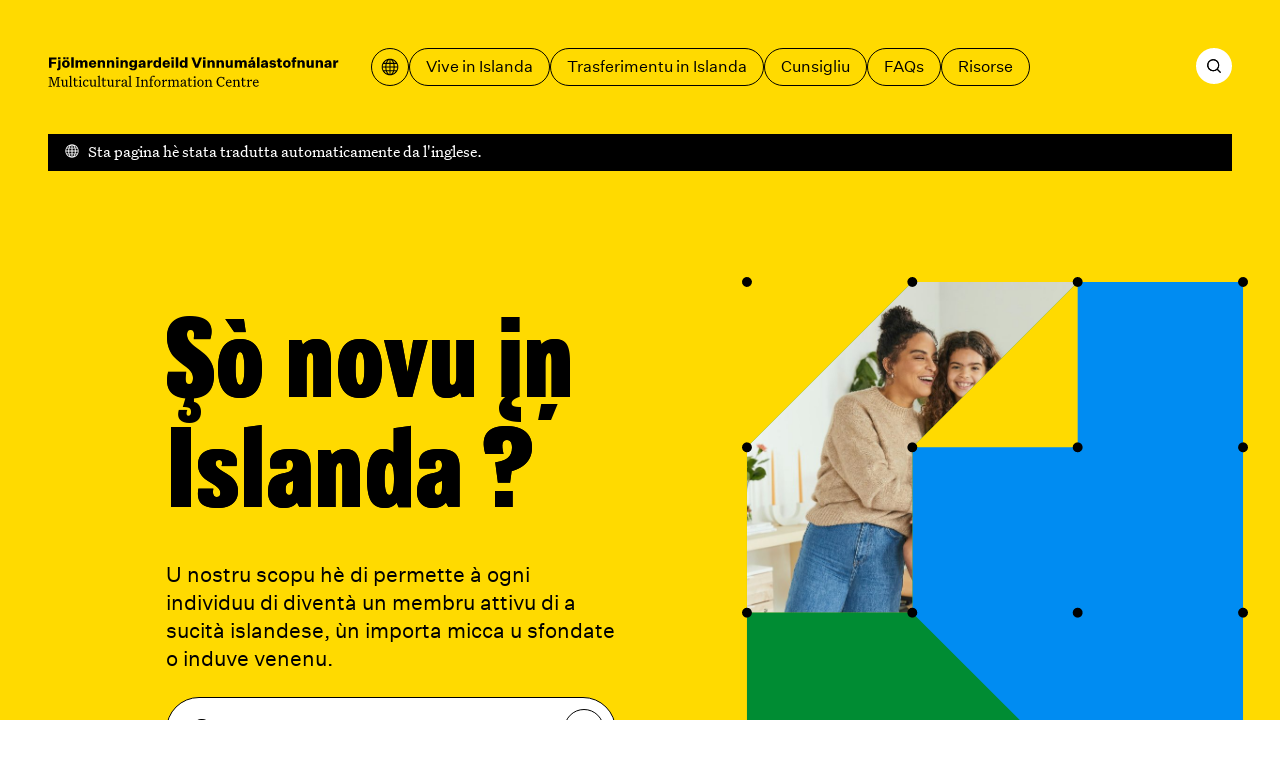

--- FILE ---
content_type: text/css; charset=UTF-8
request_url: https://mcc.is/_next/static/css/8c93ed0ac5a4ceb5.css
body_size: 1660
content:
.CustomBanner_wrap__Ow0Qn,.CustomBanner_wrap__Ow0Qn:hover{display:grid;grid-column:-1/1;grid-gap:0 var(--grid-gap);gap:0 var(--grid-gap);height:auto;--color-primary:var(--color-blue);color:var(--color-white);--color-text:var(--color-white);text-decoration:none}.CustomBanner_wrap__Ow0Qn svg{color:var(--color-black);max-width:25rem;justify-self:center}.CustomBanner_btn__hQ54a:hover,.CustomBanner_wrap__Ow0Qn:hover .CustomBanner_btn__hQ54a{color:var(--color-black)}.CustomBanner_imageWrapper__t9nfP{grid-column:-1/1;width:100%;max-width:23.625rem;height:auto;justify-self:center;position:relative}.CustomBanner_cardDotWrapper__Lz_Dl{position:relative}.CustomBanner_content__tBxfI{display:block;grid-column:-1/1;padding:2.375rem 1.5rem 3rem}.CustomBanner_title__p35jc{margin-bottom:1rem;font-weight:700}.CustomBanner_body__WXWox{margin-bottom:1.5rem}@media (min-width:900px){.CustomBanner_wrap__Ow0Qn{grid-template-columns:repeat(10,1fr);align-items:center;grid-column:-1/1;height:16.75rem}.CustomBanner_imageWrapper__t9nfP{height:16.75rem;grid-column:1/span 4;width:100%;justify-self:end}.CustomBanner_cardDotWrapper__Lz_Dl{position:absolute;left:0;height:100%;aspect-ratio:1/1}.CustomBanner_content__tBxfI{grid-column:5/-1;padding:1.5rem 1.5rem 3rem 0}}@media (min-width:1600px){.CustomBanner_content__tBxfI{padding:3rem 1.5rem 3rem 0}}.IcelandMap_wrap__AQF80{display:grid;width:100%;aspect-ratio:1/1;align-items:center}.IcelandMap_wrap__AQF80 svg{grid-column:1/-1;grid-row:1/-1}.IcelandMap_dots__znP_I{pointer-events:none}.FilterContentSection_wrap__uQjJi{background-color:var(--color-pink);padding:clamp(2rem,calc(2rem + 24 * ((100vw - var(--mobile)) / var(--desktop))),3.5rem) 0}.FilterContentSection_grid__o6sFO{align-items:start}.FilterContentSection_aside__GVlUo{row-gap:2.5rem;margin-bottom:var(--grid-gap)}.FilterContentSection_tagFilter__baDAz{display:block;background:var(--color-white);padding:1rem;border-top:.125rem solid var(--color-black)}.FilterContentSection_areaFilter__doebm{border-top:.125rem solid var(--color-text);padding:1rem}.FilterContentSection_areaFilterTitle__fBeHx{display:block;margin-bottom:2rem}.FilterContentSection_areaFilter__doebm path{cursor:pointer}.FilterContentSection_areaFilter__doebm path:hover{fill:var(--color-purple)}.FilterContentSection_areaFilter__doebm path[data-selected=true]{fill:var(--color-blue)}.FilterContentSection_results__q8KmK{display:grid;grid-row-gap:2rem;row-gap:2rem;align-self:start}.FilterContentSection_searchResults__pnrmr.FilterContentSection_searchResults__pnrmr{transition:opacity .1s;margin-top:0}.FilterContentSection_results__q8KmK[data-loading=true] .FilterContentSection_searchResults__pnrmr{opacity:.3}@media (min-width:800px){.FilterContentSection_aside__GVlUo{position:sticky;top:var(--grid-gap)}.FilterContentSection_results__q8KmK{grid-column-start:4}}@media (min-width:1100px){.FilterContentSection_results__q8KmK{grid-column:5/-1}}@media (min-width:1600px){.FilterContentSection_results__q8KmK{grid-column-end:-2}}.PageHome_wrap__5aJEL{background:var(--color-header);--color-text:var(--color-header-text)}.PageHome_grid__CDEJC{padding-top:clamp(1.625rem,calc(1.625rem + 96 * ((100vw - var(--mobile)) / var(--desktop))),7.625rem);gap:1.5rem}.PageHome_intro__frWb0{margin-bottom:2rem}.PageHome_cards__C_txQ,.PageHome_dotgrid__fsLoy,.PageHome_headline__4QVTN,.PageHome_intro__frWb0,.PageHome_search__C6zrs{grid-column:1/-1}.PageHome_headline__4QVTN{margin-bottom:1.5rem;overflow:hidden}.PageHome_dotgrid__fsLoy{margin:-1rem -1rem .5rem}.PageHome_scrollingTaglineWrap__GQOyJ{--text-clearance:1.5rem;padding-bottom:var(--text-clearance);display:block;position:relative;transition:height .2s ease-in-out}.PageHome_banners__cRjBq>div{grid-column:1/-1;padding-top:2rem;padding-bottom:clamp(2rem,calc(2rem + 56 * ((100vw - var(--mobile)) / var(--desktop))),5.5rem)}@media (min-width:1400px){.PageHome_banners__cRjBq>div{grid-column:2/span 10}}.PageHome_banners__cRjBq .PageHome_ruvBanner___z_LP{background-color:var(--color-blue)}.PageHome_search__C6zrs{margin-bottom:3.375rem}.PageHome_cardsSection__GTewZ{padding-bottom:clamp(3.5rem,calc(3.5rem + 16 * ((100vw - var(--mobile)) / var(--desktop))),4.5rem);position:relative}.PageHome_cardsSectionButtons__TOLdC{display:none}.PageHome_cardsGrid__pLJAI{display:grid;grid-gap:2rem var(--grid-gap);gap:2rem var(--grid-gap);overflow:auto;padding-left:max(calc((99.5vw - var(--page-width)) / 2),var(--page-padding));padding-right:max(calc((99.5vw - var(--page-width)) / 2),var(--page-padding));-ms-overflow-style:none;scrollbar-width:none}.PageHome_cardsGrid__pLJAI::-webkit-scrollbar{display:none}.PageHome_card__NBEp1{grid-column:span 3;display:none}.PageHome_card__NBEp1:first-child,.PageHome_card__NBEp1:nth-child(2),.PageHome_card__NBEp1:nth-child(3){display:block}.PageHome_splitButtons__60ghg{display:none}.PageHome_linksGrid__psq7M>div{margin-top:1rem;display:flex;flex-wrap:wrap;grid-column:1/-1;gap:.5rem}.PageHome_linksGrid__psq7M>div>button>span{height:1rem;width:1rem}.PageHome_headline__4QVTN{margin-bottom:0}@media (min-width:800px){.PageHome_grid__CDEJC{padding-bottom:5.625rem}.PageHome_headline__4QVTN,.PageHome_intro__frWb0,.PageHome_search__C6zrs{grid-column:1/5}.PageHome_intro__frWb0{max-width:28.125rem;margin-bottom:0}.PageHome_dotgrid__fsLoy{grid-column:5/-1;margin-bottom:0;grid-row:1/span 3}.PageHome_cardsGrid__pLJAI{--column-width:max(calc((100% - 11 * var(--grid-gap)) / 10),5rem);grid-auto-flow:column;grid-auto-columns:var(--column-width)}.PageHome_card__NBEp1{display:block;grid-column:span 5}.PageHome_splitButtons__60ghg{display:grid;margin-top:1rem}.PageHome_splitButtons__60ghg div{grid-column:span 3}.PageHome_linksGrid__psq7M>div{grid-column:1/-1}.PageHome_cardsSectionButtons__TOLdC{display:grid}.PageHome_cardsSectionButtons__TOLdC div:first-child{grid-column:1;margin-left:calc(var(--grid-gap) / 2 * -1)}.PageHome_cardsSectionButtons__TOLdC div:last-child{grid-column:-1;margin-right:calc(var(--grid-gap) / 2 * -1)}}@media (min-width:1100px){.PageHome_headline__4QVTN,.PageHome_intro__frWb0,.PageHome_search__C6zrs{grid-column:2/6}.PageHome_dotgrid__fsLoy{grid-column:7/12}.PageHome_cardsGrid__pLJAI{--column-width:max(calc((100% - 11 * var(--grid-gap)) / 12),5rem)}.PageHome_card__NBEp1:first-child{grid-column:2/span 5}.PageHome_splitButtons__60ghg div{grid-column:2/span 3}.PageHome_linksGrid__psq7M>div{grid-column:2/-1}.PageHome_cardsSectionButtons__TOLdC div:first-child{grid-column:2}.PageHome_cardsSectionButtons__TOLdC div:last-child{grid-column:-1}}@media (min-width:1600px){.PageHome_cardsSectionButtons__TOLdC div:last-child{grid-column:-3;justify-self:end}}@media print{.PageHome_dotgrid__fsLoy{display:none}.PageHome_cardsGrid__pLJAI{padding-top:2rem}}

--- FILE ---
content_type: application/javascript; charset=UTF-8
request_url: https://mcc.is/_next/static/chunks/6565.2982c689e12edd23.js
body_size: 21424
content:
(self.webpackChunk_N_E=self.webpackChunk_N_E||[]).push([[6565],{5768:function(t,e,r){"use strict";var n,o,i,a,c,u=r(2084);function l(t){return(l="function"==typeof Symbol&&"symbol"==typeof Symbol.iterator?function(t){return typeof t}:function(t){return t&&"function"==typeof Symbol&&t.constructor===Symbol&&t!==Symbol.prototype?"symbol":typeof t})(t)}function f(t,e){for(var r=0;r<e.length;r++){var n=e[r];n.enumerable=n.enumerable||!1,n.configurable=!0,"value"in n&&(n.writable=!0),Object.defineProperty(t,function(t){var e=function(t,e){if("object"!==l(t)||null===t)return t;var r=t[Symbol.toPrimitive];if(void 0!==r){var n=r.call(t,e||"default");if("object"!==l(n))return n;throw TypeError("@@toPrimitive must return a primitive value.")}return("string"===e?String:Number)(t)}(t,"string");return"symbol"===l(e)?e:String(e)}(n.key),n)}}var s=r(1542).codes,p=s.ERR_AMBIGUOUS_ARGUMENT,y=s.ERR_INVALID_ARG_TYPE,g=s.ERR_INVALID_ARG_VALUE,d=s.ERR_INVALID_RETURN_VALUE,b=s.ERR_MISSING_ARGS,h=r(225),m=r(641).inspect,v=r(641).types,w=v.isPromise,j=v.isRegExp,S=r(5914)(),O=r(711)(),E=r(2062)("RegExp.prototype.test");function A(){var t=r(7943);a=t.isDeepEqual,c=t.isDeepStrictEqual}var x=!1,P=t.exports=_,R={};function k(t){if(t.message instanceof Error)throw t.message;throw new h(t)}function I(t,e,r,n){if(!r){var o=!1;if(0===e)o=!0,n="No value argument passed to `assert.ok()`";else if(n instanceof Error)throw n;var i=new h({actual:r,expected:!0,message:n,operator:"==",stackStartFn:t});throw i.generatedMessage=o,i}}function _(){for(var t=arguments.length,e=Array(t),r=0;r<t;r++)e[r]=arguments[r];I.apply(void 0,[_,e.length].concat(e))}P.fail=function t(e,r,n,o,i){var a,c=arguments.length;if(0===c?a="Failed":1===c?(n=e,e=void 0):(!1===x&&(x=!0,(u.emitWarning?u.emitWarning:console.warn.bind(console))("assert.fail() with more than one argument is deprecated. Please use assert.strictEqual() instead or only pass a message.","DeprecationWarning","DEP0094")),2===c&&(o="!=")),n instanceof Error)throw n;var l={actual:e,expected:r,operator:void 0===o?"fail":o,stackStartFn:i||t};void 0!==n&&(l.message=n);var f=new h(l);throw a&&(f.message=a,f.generatedMessage=!0),f},P.AssertionError=h,P.ok=_,P.equal=function t(e,r,n){if(arguments.length<2)throw new b("actual","expected");e!=r&&k({actual:e,expected:r,message:n,operator:"==",stackStartFn:t})},P.notEqual=function t(e,r,n){if(arguments.length<2)throw new b("actual","expected");e==r&&k({actual:e,expected:r,message:n,operator:"!=",stackStartFn:t})},P.deepEqual=function t(e,r,n){if(arguments.length<2)throw new b("actual","expected");void 0===a&&A(),a(e,r)||k({actual:e,expected:r,message:n,operator:"deepEqual",stackStartFn:t})},P.notDeepEqual=function t(e,r,n){if(arguments.length<2)throw new b("actual","expected");void 0===a&&A(),a(e,r)&&k({actual:e,expected:r,message:n,operator:"notDeepEqual",stackStartFn:t})},P.deepStrictEqual=function t(e,r,n){if(arguments.length<2)throw new b("actual","expected");void 0===a&&A(),c(e,r)||k({actual:e,expected:r,message:n,operator:"deepStrictEqual",stackStartFn:t})},P.notDeepStrictEqual=function t(e,r,n){if(arguments.length<2)throw new b("actual","expected");void 0===a&&A(),c(e,r)&&k({actual:e,expected:r,message:n,operator:"notDeepStrictEqual",stackStartFn:t})},P.strictEqual=function t(e,r,n){if(arguments.length<2)throw new b("actual","expected");O(e,r)||k({actual:e,expected:r,message:n,operator:"strictEqual",stackStartFn:t})},P.notStrictEqual=function t(e,r,n){if(arguments.length<2)throw new b("actual","expected");O(e,r)&&k({actual:e,expected:r,message:n,operator:"notStrictEqual",stackStartFn:t})};var F=(n=function t(e,r,n){var o=this;(function(t,e){if(!(t instanceof e))throw TypeError("Cannot call a class as a function")})(this,t),r.forEach(function(t){t in e&&(void 0!==n&&"string"==typeof n[t]&&j(e[t])&&E(e[t],n[t])?o[t]=n[t]:o[t]=e[t])})},o&&f(n.prototype,o),i&&f(n,i),Object.defineProperty(n,"prototype",{writable:!1}),n);function N(t,e,r,n){if("function"!=typeof e){if(j(e))return E(e,t);if(2==arguments.length)throw new y("expected",["Function","RegExp"],e);if("object"!==l(t)||null===t){var o=new h({actual:t,expected:e,message:r,operator:"deepStrictEqual",stackStartFn:n});throw o.operator=n.name,o}var i=Object.keys(e);if(e instanceof Error)i.push("name","message");else if(0===i.length)throw new g("error",e,"may not be an empty object");return void 0===a&&A(),i.forEach(function(o){"string"==typeof t[o]&&j(e[o])&&E(e[o],t[o])||function(t,e,r,n,o,i){if(!(r in t)||!c(t[r],e[r])){if(!n){var a=new F(t,o),u=new F(e,o,t),l=new h({actual:a,expected:u,operator:"deepStrictEqual",stackStartFn:i});throw l.actual=t,l.expected=e,l.operator=i.name,l}k({actual:t,expected:e,message:n,operator:i.name,stackStartFn:i})}}(t,e,o,r,i,n)}),!0}return void 0!==e.prototype&&t instanceof e||!Error.isPrototypeOf(e)&&!0===e.call({},t)}function T(t){if("function"!=typeof t)throw new y("fn","Function",t);try{t()}catch(e){return e}return R}function D(t){return w(t)||null!==t&&"object"===l(t)&&"function"==typeof t.then&&"function"==typeof t.catch}function U(t){return Promise.resolve().then(function(){var e;if("function"==typeof t){if(!D(e=t()))throw new d("instance of Promise","promiseFn",e)}else if(D(t))e=t;else throw new y("promiseFn",["Function","Promise"],t);return Promise.resolve().then(function(){return e}).then(function(){return R}).catch(function(t){return t})})}function B(t,e,r,n){if("string"==typeof r){if(4==arguments.length)throw new y("error",["Object","Error","Function","RegExp"],r);if("object"===l(e)&&null!==e){if(e.message===r)throw new p("error/message",'The error message "'.concat(e.message,'" is identical to the message.'))}else if(e===r)throw new p("error/message",'The error "'.concat(e,'" is identical to the message.'));n=r,r=void 0}else if(null!=r&&"object"!==l(r)&&"function"!=typeof r)throw new y("error",["Object","Error","Function","RegExp"],r);if(e===R){var o="";r&&r.name&&(o+=" (".concat(r.name,")")),o+=n?": ".concat(n):".";var i="rejects"===t.name?"rejection":"exception";k({actual:void 0,expected:r,operator:t.name,message:"Missing expected ".concat(i).concat(o),stackStartFn:t})}if(r&&!N(e,r,n,t))throw e}function M(t,e,r,n){if(e!==R){if("string"==typeof r&&(n=r,r=void 0),!r||N(e,r)){var o=n?": ".concat(n):".",i="doesNotReject"===t.name?"rejection":"exception";k({actual:e,expected:r,operator:t.name,message:"Got unwanted ".concat(i).concat(o,"\n")+'Actual message: "'.concat(e&&e.message,'"'),stackStartFn:t})}throw e}}function q(t,e,r,n,o){if(!j(e))throw new y("regexp","RegExp",e);var i="match"===o;if("string"!=typeof t||E(e,t)!==i){if(r instanceof Error)throw r;var a=!r;r=r||("string"!=typeof t?'The "string" argument must be of type string. Received type '+"".concat(l(t)," (").concat(m(t),")"):(i?"The input did not match the regular expression ":"The input was expected to not match the regular expression ")+"".concat(m(e),". Input:\n\n").concat(m(t),"\n"));var c=new h({actual:t,expected:e,message:r,operator:o,stackStartFn:n});throw c.generatedMessage=a,c}}P.throws=function t(e){for(var r=arguments.length,n=Array(r>1?r-1:0),o=1;o<r;o++)n[o-1]=arguments[o];B.apply(void 0,[t,T(e)].concat(n))},P.rejects=function t(e){for(var r=arguments.length,n=Array(r>1?r-1:0),o=1;o<r;o++)n[o-1]=arguments[o];return U(e).then(function(e){return B.apply(void 0,[t,e].concat(n))})},P.doesNotThrow=function t(e){for(var r=arguments.length,n=Array(r>1?r-1:0),o=1;o<r;o++)n[o-1]=arguments[o];M.apply(void 0,[t,T(e)].concat(n))},P.doesNotReject=function t(e){for(var r=arguments.length,n=Array(r>1?r-1:0),o=1;o<r;o++)n[o-1]=arguments[o];return U(e).then(function(e){return M.apply(void 0,[t,e].concat(n))})},P.ifError=function t(e){if(null!=e){var r="ifError got unwanted exception: ";"object"===l(e)&&"string"==typeof e.message?0===e.message.length&&e.constructor?r+=e.constructor.name:r+=e.message:r+=m(e);var n=new h({actual:e,expected:null,operator:"ifError",message:r,stackStartFn:t}),o=e.stack;if("string"==typeof o){var i=o.split("\n");i.shift();for(var a=n.stack.split("\n"),c=0;c<i.length;c++){var u=a.indexOf(i[c]);if(-1!==u){a=a.slice(0,u);break}}n.stack="".concat(a.join("\n"),"\n").concat(i.join("\n"))}throw n}},P.match=function t(e,r,n){q(e,r,n,t,"match")},P.doesNotMatch=function t(e,r,n){q(e,r,n,t,"doesNotMatch")},P.strict=S(function t(){for(var e=arguments.length,r=Array(e),n=0;n<e;n++)r[n]=arguments[n];I.apply(void 0,[t,r.length].concat(r))},P,{equal:P.strictEqual,deepEqual:P.deepStrictEqual,notEqual:P.notStrictEqual,notDeepEqual:P.notDeepStrictEqual}),P.strict.strict=P.strict},225:function(t,e,r){"use strict";var n=r(2084);function o(t,e){var r=Object.keys(t);if(Object.getOwnPropertySymbols){var n=Object.getOwnPropertySymbols(t);e&&(n=n.filter(function(e){return Object.getOwnPropertyDescriptor(t,e).enumerable})),r.push.apply(r,n)}return r}function i(t){for(var e=1;e<arguments.length;e++){var r=null!=arguments[e]?arguments[e]:{};e%2?o(Object(r),!0).forEach(function(e){var n,o,i;n=t,o=e,i=r[e],(o=c(o))in n?Object.defineProperty(n,o,{value:i,enumerable:!0,configurable:!0,writable:!0}):n[o]=i}):Object.getOwnPropertyDescriptors?Object.defineProperties(t,Object.getOwnPropertyDescriptors(r)):o(Object(r)).forEach(function(e){Object.defineProperty(t,e,Object.getOwnPropertyDescriptor(r,e))})}return t}function a(t,e){for(var r=0;r<e.length;r++){var n=e[r];n.enumerable=n.enumerable||!1,n.configurable=!0,"value"in n&&(n.writable=!0),Object.defineProperty(t,c(n.key),n)}}function c(t){var e=function(t,e){if("object"!==d(t)||null===t)return t;var r=t[Symbol.toPrimitive];if(void 0!==r){var n=r.call(t,e||"default");if("object"!==d(n))return n;throw TypeError("@@toPrimitive must return a primitive value.")}return("string"===e?String:Number)(t)}(t,"string");return"symbol"===d(e)?e:String(e)}function u(t,e){if(e&&("object"===d(e)||"function"==typeof e))return e;if(void 0!==e)throw TypeError("Derived constructors may only return object or undefined");return l(t)}function l(t){if(void 0===t)throw ReferenceError("this hasn't been initialised - super() hasn't been called");return t}function f(t){var e="function"==typeof Map?new Map:void 0;return(f=function(t){if(null===t||-1===Function.toString.call(t).indexOf("[native code]"))return t;if("function"!=typeof t)throw TypeError("Super expression must either be null or a function");if(void 0!==e){if(e.has(t))return e.get(t);e.set(t,r)}function r(){return s(t,arguments,g(this).constructor)}return r.prototype=Object.create(t.prototype,{constructor:{value:r,enumerable:!1,writable:!0,configurable:!0}}),y(r,t)})(t)}function s(t,e,r){return(s=p()?Reflect.construct.bind():function(t,e,r){var n=[null];n.push.apply(n,e);var o=new(Function.bind.apply(t,n));return r&&y(o,r.prototype),o}).apply(null,arguments)}function p(){if("undefined"==typeof Reflect||!Reflect.construct||Reflect.construct.sham)return!1;if("function"==typeof Proxy)return!0;try{return Boolean.prototype.valueOf.call(Reflect.construct(Boolean,[],function(){})),!0}catch(t){return!1}}function y(t,e){return(y=Object.setPrototypeOf?Object.setPrototypeOf.bind():function(t,e){return t.__proto__=e,t})(t,e)}function g(t){return(g=Object.setPrototypeOf?Object.getPrototypeOf.bind():function(t){return t.__proto__||Object.getPrototypeOf(t)})(t)}function d(t){return(d="function"==typeof Symbol&&"symbol"==typeof Symbol.iterator?function(t){return typeof t}:function(t){return t&&"function"==typeof Symbol&&t.constructor===Symbol&&t!==Symbol.prototype?"symbol":typeof t})(t)}var b=r(641).inspect,h=r(1542).codes.ERR_INVALID_ARG_TYPE;function m(t,e,r){return(void 0===r||r>t.length)&&(r=t.length),t.substring(r-e.length,r)===e}var v="",w="",j="",S="",O={deepStrictEqual:"Expected values to be strictly deep-equal:",strictEqual:"Expected values to be strictly equal:",strictEqualObject:'Expected "actual" to be reference-equal to "expected":',deepEqual:"Expected values to be loosely deep-equal:",equal:"Expected values to be loosely equal:",notDeepStrictEqual:'Expected "actual" not to be strictly deep-equal to:',notStrictEqual:'Expected "actual" to be strictly unequal to:',notStrictEqualObject:'Expected "actual" not to be reference-equal to "expected":',notDeepEqual:'Expected "actual" not to be loosely deep-equal to:',notEqual:'Expected "actual" to be loosely unequal to:',notIdentical:"Values identical but not reference-equal:"};function E(t){var e=Object.keys(t),r=Object.create(Object.getPrototypeOf(t));return e.forEach(function(e){r[e]=t[e]}),Object.defineProperty(r,"message",{value:t.message}),r}function A(t){return b(t,{compact:!1,customInspect:!1,depth:1e3,maxArrayLength:1/0,showHidden:!1,breakLength:1/0,showProxy:!1,sorted:!0,getters:!0})}var x=function(t,e){!function(t,e){if("function"!=typeof e&&null!==e)throw TypeError("Super expression must either be null or a function");t.prototype=Object.create(e&&e.prototype,{constructor:{value:t,writable:!0,configurable:!0}}),Object.defineProperty(t,"prototype",{writable:!1}),e&&y(t,e)}(f,t);var r,o,c=(r=p(),function(){var t,e=g(f);if(r){var n=g(this).constructor;t=Reflect.construct(e,arguments,n)}else t=e.apply(this,arguments);return u(this,t)});function f(t){if(!function(t,e){if(!(t instanceof e))throw TypeError("Cannot call a class as a function")}(this,f),"object"!==d(t)||null===t)throw new h("options","Object",t);var e,r=t.message,o=t.operator,i=t.stackStartFn,a=t.actual,s=t.expected,p=Error.stackTraceLimit;if(Error.stackTraceLimit=0,null!=r)e=c.call(this,String(r));else if(n.stderr&&n.stderr.isTTY&&(n.stderr&&n.stderr.getColorDepth&&1!==n.stderr.getColorDepth()?(v="\x1b[34m",w="\x1b[32m",S="\x1b[39m",j="\x1b[31m"):(v="",w="",S="",j="")),"object"===d(a)&&null!==a&&"object"===d(s)&&null!==s&&"stack"in a&&a instanceof Error&&"stack"in s&&s instanceof Error&&(a=E(a),s=E(s)),"deepStrictEqual"===o||"strictEqual"===o)e=c.call(this,function(t,e,r){var o="",i="",a=0,c="",u=!1,l=A(t),f=l.split("\n"),s=A(e).split("\n"),p=0,y="";if("strictEqual"===r&&"object"===d(t)&&"object"===d(e)&&null!==t&&null!==e&&(r="strictEqualObject"),1===f.length&&1===s.length&&f[0]!==s[0]){var g=f[0].length+s[0].length;if(g<=10){if(("object"!==d(t)||null===t)&&("object"!==d(e)||null===e)&&(0!==t||0!==e))return"".concat(O[r],"\n\n")+"".concat(f[0]," !== ").concat(s[0],"\n")}else if("strictEqualObject"!==r&&g<(n.stderr&&n.stderr.isTTY?n.stderr.columns:80)){for(;f[0][p]===s[0][p];)p++;p>2&&(y="\n  ".concat(function(t,e){if(e=Math.floor(e),0==t.length||0==e)return"";var r=t.length*e;for(e=Math.floor(Math.log(e)/Math.log(2));e;)t+=t,e--;return t+t.substring(0,r-t.length)}(" ",p),"^"),p=0)}}for(var b=f[f.length-1],h=s[s.length-1];b===h&&(p++<2?c="\n  ".concat(b).concat(c):o=b,f.pop(),s.pop(),0!==f.length&&0!==s.length);)b=f[f.length-1],h=s[s.length-1];var E=Math.max(f.length,s.length);if(0===E){var x=l.split("\n");if(x.length>30)for(x[26]="".concat(v,"...").concat(S);x.length>27;)x.pop();return"".concat(O.notIdentical,"\n\n").concat(x.join("\n"),"\n")}p>3&&(c="\n".concat(v,"...").concat(S).concat(c),u=!0),""!==o&&(c="\n  ".concat(o).concat(c),o="");var P=0,R=O[r]+"\n".concat(w,"+ actual").concat(S," ").concat(j,"- expected").concat(S),k=" ".concat(v,"...").concat(S," Lines skipped");for(p=0;p<E;p++){var I=p-a;if(f.length<p+1)I>1&&p>2&&(I>4?(i+="\n".concat(v,"...").concat(S),u=!0):I>3&&(i+="\n  ".concat(s[p-2]),P++),i+="\n  ".concat(s[p-1]),P++),a=p,o+="\n".concat(j,"-").concat(S," ").concat(s[p]),P++;else if(s.length<p+1)I>1&&p>2&&(I>4?(i+="\n".concat(v,"...").concat(S),u=!0):I>3&&(i+="\n  ".concat(f[p-2]),P++),i+="\n  ".concat(f[p-1]),P++),a=p,i+="\n".concat(w,"+").concat(S," ").concat(f[p]),P++;else{var _=s[p],F=f[p],N=F!==_&&(!m(F,",")||F.slice(0,-1)!==_);N&&m(_,",")&&_.slice(0,-1)===F&&(N=!1,F+=","),N?(I>1&&p>2&&(I>4?(i+="\n".concat(v,"...").concat(S),u=!0):I>3&&(i+="\n  ".concat(f[p-2]),P++),i+="\n  ".concat(f[p-1]),P++),a=p,i+="\n".concat(w,"+").concat(S," ").concat(F),o+="\n".concat(j,"-").concat(S," ").concat(_),P+=2):(i+=o,o="",(1===I||0===p)&&(i+="\n  ".concat(F),P++))}if(P>20&&p<E-2)return"".concat(R).concat(k,"\n").concat(i,"\n").concat(v,"...").concat(S).concat(o,"\n")+"".concat(v,"...").concat(S)}return"".concat(R).concat(u?k:"","\n").concat(i).concat(o).concat(c).concat(y)}(a,s,o));else if("notDeepStrictEqual"===o||"notStrictEqual"===o){var y=O[o],g=A(a).split("\n");if("notStrictEqual"===o&&"object"===d(a)&&null!==a&&(y=O.notStrictEqualObject),g.length>30)for(g[26]="".concat(v,"...").concat(S);g.length>27;)g.pop();e=1===g.length?c.call(this,"".concat(y," ").concat(g[0])):c.call(this,"".concat(y,"\n\n").concat(g.join("\n"),"\n"))}else{var b=A(a),x="",P=O[o];"notDeepEqual"===o||"notEqual"===o?(b="".concat(O[o],"\n\n").concat(b)).length>1024&&(b="".concat(b.slice(0,1021),"...")):(x="".concat(A(s)),b.length>512&&(b="".concat(b.slice(0,509),"...")),x.length>512&&(x="".concat(x.slice(0,509),"...")),"deepEqual"===o||"equal"===o?b="".concat(P,"\n\n").concat(b,"\n\nshould equal\n\n"):x=" ".concat(o," ").concat(x)),e=c.call(this,"".concat(b).concat(x))}return Error.stackTraceLimit=p,e.generatedMessage=!r,Object.defineProperty(l(e),"name",{value:"AssertionError [ERR_ASSERTION]",enumerable:!1,writable:!0,configurable:!0}),e.code="ERR_ASSERTION",e.actual=a,e.expected=s,e.operator=o,Error.captureStackTrace&&Error.captureStackTrace(l(e),i),e.stack,e.name="AssertionError",u(e)}return a(f.prototype,[{key:"toString",value:function(){return"".concat(this.name," [").concat(this.code,"]: ").concat(this.message)}},{key:e,value:function(t,e){return b(this,i(i({},e),{},{customInspect:!1,depth:0}))}}]),o&&a(f,o),Object.defineProperty(f,"prototype",{writable:!1}),f}(f(Error),b.custom);t.exports=x},1542:function(t,e,r){"use strict";function n(t){return(n="function"==typeof Symbol&&"symbol"==typeof Symbol.iterator?function(t){return typeof t}:function(t){return t&&"function"==typeof Symbol&&t.constructor===Symbol&&t!==Symbol.prototype?"symbol":typeof t})(t)}function o(t,e){for(var r=0;r<e.length;r++){var o=e[r];o.enumerable=o.enumerable||!1,o.configurable=!0,"value"in o&&(o.writable=!0),Object.defineProperty(t,function(t){var e=function(t,e){if("object"!==n(t)||null===t)return t;var r=t[Symbol.toPrimitive];if(void 0!==r){var o=r.call(t,e||"default");if("object"!==n(o))return o;throw TypeError("@@toPrimitive must return a primitive value.")}return("string"===e?String:Number)(t)}(t,"string");return"symbol"===n(e)?e:String(e)}(o.key),o)}}function i(t,e){return(i=Object.setPrototypeOf?Object.setPrototypeOf.bind():function(t,e){return t.__proto__=e,t})(t,e)}function a(t){return(a=Object.setPrototypeOf?Object.getPrototypeOf.bind():function(t){return t.__proto__||Object.getPrototypeOf(t)})(t)}var c,u,l={};function f(t,e,r){r||(r=Error);var c=function(r){!function(t,e){if("function"!=typeof e&&null!==e)throw TypeError("Super expression must either be null or a function");t.prototype=Object.create(e&&e.prototype,{constructor:{value:t,writable:!0,configurable:!0}}),Object.defineProperty(t,"prototype",{writable:!1}),e&&i(t,e)}(s,r);var c,u,l,f=(c=function(){if("undefined"==typeof Reflect||!Reflect.construct||Reflect.construct.sham)return!1;if("function"==typeof Proxy)return!0;try{return Boolean.prototype.valueOf.call(Reflect.construct(Boolean,[],function(){})),!0}catch(t){return!1}}(),function(){var t,e=a(s);if(c){var r=a(this).constructor;t=Reflect.construct(e,arguments,r)}else t=e.apply(this,arguments);return function(t,e){if(e&&("object"===n(e)||"function"==typeof e))return e;if(void 0!==e)throw TypeError("Derived constructors may only return object or undefined");return function(t){if(void 0===t)throw ReferenceError("this hasn't been initialised - super() hasn't been called");return t}(t)}(this,t)});function s(r,n,o){var i;return!function(t,e){if(!(t instanceof e))throw TypeError("Cannot call a class as a function")}(this,s),(i=f.call(this,"string"==typeof e?e:e(r,n,o))).code=t,i}return u&&o(s.prototype,u),l&&o(s,l),Object.defineProperty(s,"prototype",{writable:!1}),s}(r);l[t]=c}function s(t,e){if(!Array.isArray(t))return"of ".concat(e," ").concat(String(t));var r=t.length;return(t=t.map(function(t){return String(t)}),r>2)?"one of ".concat(e," ").concat(t.slice(0,r-1).join(", "),", or ")+t[r-1]:2===r?"one of ".concat(e," ").concat(t[0]," or ").concat(t[1]):"of ".concat(e," ").concat(t[0])}f("ERR_AMBIGUOUS_ARGUMENT",'The "%s" argument is ambiguous. %s',TypeError),f("ERR_INVALID_ARG_TYPE",function(t,e,o){if((void 0===c&&(c=r(5768)),c("string"==typeof t,"'name' must be a string"),"string"==typeof e&&(i="not ",e.substr(!a||a<0?0:+a,i.length)===i))?(p="must not be",e=e.replace(/^not /,"")):p="must be",u=" argument",(void 0===l||l>t.length)&&(l=t.length),t.substring(l-u.length,l)===u)y="The ".concat(t," ").concat(p," ").concat(s(e,"type"));else{var i,a,u,l,f,p,y,g=("number"!=typeof f&&(f=0),f+1>t.length||-1===t.indexOf(".",f))?"argument":"property";y='The "'.concat(t,'" ').concat(g," ").concat(p," ").concat(s(e,"type"))}return y+". Received type ".concat(n(o))},TypeError),f("ERR_INVALID_ARG_VALUE",function(t,e){var n=arguments.length>2&&void 0!==arguments[2]?arguments[2]:"is invalid";void 0===u&&(u=r(641));var o=u.inspect(e);return o.length>128&&(o="".concat(o.slice(0,128),"...")),"The argument '".concat(t,"' ").concat(n,". Received ").concat(o)},TypeError,RangeError),f("ERR_INVALID_RETURN_VALUE",function(t,e,r){var o;return o=r&&r.constructor&&r.constructor.name?"instance of ".concat(r.constructor.name):"type ".concat(n(r)),"Expected ".concat(t,' to be returned from the "').concat(e,'"')+" function but got ".concat(o,".")},TypeError),f("ERR_MISSING_ARGS",function(){for(var t=arguments.length,e=Array(t),n=0;n<t;n++)e[n]=arguments[n];void 0===c&&(c=r(5768)),c(e.length>0,"At least one arg needs to be specified");var o="The ",i=e.length;switch(e=e.map(function(t){return'"'.concat(t,'"')}),i){case 1:o+="".concat(e[0]," argument");break;case 2:o+="".concat(e[0]," and ").concat(e[1]," arguments");break;default:o+=e.slice(0,i-1).join(", ")+", and ".concat(e[i-1]," arguments")}return"".concat(o," must be specified")},TypeError),t.exports.codes=l},7943:function(t,e,r){"use strict";function n(t,e){return function(t){if(Array.isArray(t))return t}(t)||function(t,e){var r=null==t?null:"undefined"!=typeof Symbol&&t[Symbol.iterator]||t["@@iterator"];if(null!=r){var n,o,i,a,c=[],u=!0,l=!1;try{if(i=(r=r.call(t)).next,0===e){if(Object(r)!==r)return;u=!1}else for(;!(u=(n=i.call(r)).done)&&(c.push(n.value),c.length!==e);u=!0);}catch(f){l=!0,o=f}finally{try{if(!u&&null!=r.return&&(a=r.return(),Object(a)!==a))return}finally{if(l)throw o}}return c}}(t,e)||function(t,e){if(t){if("string"==typeof t)return o(t,e);var r=Object.prototype.toString.call(t).slice(8,-1);if("Object"===r&&t.constructor&&(r=t.constructor.name),"Map"===r||"Set"===r)return Array.from(t);if("Arguments"===r||/^(?:Ui|I)nt(?:8|16|32)(?:Clamped)?Array$/.test(r))return o(t,e)}}(t,e)||function(){throw TypeError("Invalid attempt to destructure non-iterable instance.\nIn order to be iterable, non-array objects must have a [Symbol.iterator]() method.")}()}function o(t,e){(null==e||e>t.length)&&(e=t.length);for(var r=0,n=Array(e);r<e;r++)n[r]=t[r];return n}function i(t){return(i="function"==typeof Symbol&&"symbol"==typeof Symbol.iterator?function(t){return typeof t}:function(t){return t&&"function"==typeof Symbol&&t.constructor===Symbol&&t!==Symbol.prototype?"symbol":typeof t})(t)}var a=void 0!==/a/g.flags,c=function(t){var e=[];return t.forEach(function(t){return e.push(t)}),e},u=function(t){var e=[];return t.forEach(function(t,r){return e.push([r,t])}),e},l=Object.is?Object.is:r(4980),f=Object.getOwnPropertySymbols?Object.getOwnPropertySymbols:function(){return[]},s=Number.isNaN?Number.isNaN:r(6657);function p(t){return t.call.bind(t)}var y=p(Object.prototype.hasOwnProperty),g=p(Object.prototype.propertyIsEnumerable),d=p(Object.prototype.toString),b=r(641).types,h=b.isAnyArrayBuffer,m=b.isArrayBufferView,v=b.isDate,w=b.isMap,j=b.isRegExp,S=b.isSet,O=b.isNativeError,E=b.isBoxedPrimitive,A=b.isNumberObject,x=b.isStringObject,P=b.isBooleanObject,R=b.isBigIntObject,k=b.isSymbolObject,I=b.isFloat32Array,_=b.isFloat64Array;function F(t){if(0===t.length||t.length>10)return!0;for(var e=0;e<t.length;e++){var r=t.charCodeAt(e);if(r<48||r>57)return!0}return 10===t.length&&t>=4294967296}function N(t){return Object.keys(t).filter(F).concat(f(t).filter(Object.prototype.propertyIsEnumerable.bind(t)))}/*!
 * The buffer module from node.js, for the browser.
 *
 * @author   Feross Aboukhadijeh <feross@feross.org> <http://feross.org>
 * @license  MIT
 */function T(t,e){if(t===e)return 0;for(var r=t.length,n=e.length,o=0,i=Math.min(r,n);o<i;++o)if(t[o]!==e[o]){r=t[o],n=e[o];break}return r<n?-1:n<r?1:0}var D=void 0;function U(t,e,r,n){if(t===e)return 0!==t||!r||l(t,e);if(r){if("object"!==i(t))return"number"==typeof t&&s(t)&&s(e);if("object"!==i(e)||null===t||null===e||Object.getPrototypeOf(t)!==Object.getPrototypeOf(e))return!1}else{if(null===t||"object"!==i(t))return(null===e||"object"!==i(e))&&t==e;if(null===e||"object"!==i(e))return!1}var o=d(t);if(o!==d(e))return!1;if(Array.isArray(t)){if(t.length!==e.length)return!1;var c=N(t,D),u=N(e,D);return c.length===u.length&&M(t,e,r,n,1,c)}if("[object Object]"===o&&(!w(t)&&w(e)||!S(t)&&S(e)))return!1;if(v(t)){if(!v(e)||Date.prototype.getTime.call(t)!==Date.prototype.getTime.call(e))return!1}else if(j(t)){if(!j(e)||(a?t.source!==e.source||t.flags!==e.flags:RegExp.prototype.toString.call(t)!==RegExp.prototype.toString.call(e)))return!1}else if(O(t)||t instanceof Error){if(t.message!==e.message||t.name!==e.name)return!1}else if(m(t)){if(!r&&(I(t)||_(t))){if(!function(t,e){if(t.byteLength!==e.byteLength)return!1;for(var r=0;r<t.byteLength;r++)if(t[r]!==e[r])return!1;return!0}(t,e))return!1}else if(t.byteLength!==e.byteLength||0!==T(new Uint8Array(t.buffer,t.byteOffset,t.byteLength),new Uint8Array(e.buffer,e.byteOffset,e.byteLength)))return!1;var f=N(t,D),p=N(e,D);return f.length===p.length&&M(t,e,r,n,0,f)}else if(S(t))return!!S(e)&&t.size===e.size&&M(t,e,r,n,2);else if(w(t))return!!w(e)&&t.size===e.size&&M(t,e,r,n,3);else if(h(t)){if(t.byteLength!==e.byteLength||0!==T(new Uint8Array(t),new Uint8Array(e)))return!1}else if(E(t)&&(A(t)?!(A(e)&&l(Number.prototype.valueOf.call(t),Number.prototype.valueOf.call(e))):x(t)?!x(e)||String.prototype.valueOf.call(t)!==String.prototype.valueOf.call(e):P(t)?!P(e)||Boolean.prototype.valueOf.call(t)!==Boolean.prototype.valueOf.call(e):R(t)?!R(e)||BigInt.prototype.valueOf.call(t)!==BigInt.prototype.valueOf.call(e):!k(e)||Symbol.prototype.valueOf.call(t)!==Symbol.prototype.valueOf.call(e)))return!1;return M(t,e,r,n,0)}function B(t,e){return e.filter(function(e){return g(t,e)})}function M(t,e,r,o,a,l){if(5==arguments.length){l=Object.keys(t);var s=Object.keys(e);if(l.length!==s.length)return!1}for(var p=0;p<l.length;p++)if(!y(e,l[p]))return!1;if(r&&5==arguments.length){var d=f(t);if(0!==d.length){var b=0;for(p=0;p<d.length;p++){var h=d[p];if(g(t,h)){if(!g(e,h))return!1;l.push(h),b++}else if(g(e,h))return!1}var m=f(e);if(d.length!==m.length&&B(e,m).length!==b)return!1}else{var v=f(e);if(0!==v.length&&0!==B(e,v).length)return!1}}if(0===l.length&&(0===a||1===a&&0===t.length||0===t.size))return!0;if(void 0===o)o={val1:new Map,val2:new Map,position:0};else{var w=o.val1.get(t);if(void 0!==w){var j=o.val2.get(e);if(void 0!==j)return w===j}o.position++}o.val1.set(t,o.position),o.val2.set(e,o.position);var S=function(t,e,r,o,a,l){var f=0;if(2===l){if(!function(t,e,r,n){for(var o=null,a=c(t),u=0;u<a.length;u++){var l=a[u];if("object"===i(l)&&null!==l)null===o&&(o=new Set),o.add(l);else if(!e.has(l)){if(r||!function(t,e,r){var n=C(r);return null!=n?n:e.has(n)&&!t.has(n)}(t,e,l))return!1;null===o&&(o=new Set),o.add(l)}}if(null!==o){for(var f=c(e),s=0;s<f.length;s++){var p=f[s];if("object"===i(p)&&null!==p){if(!q(o,p,r,n))return!1}else if(!r&&!t.has(p)&&!q(o,p,r,n))return!1}return 0===o.size}return!0}(t,e,r,a))return!1}else if(3===l){if(!function(t,e,r,o){for(var a=null,c=u(t),l=0;l<c.length;l++){var f=n(c[l],2),s=f[0],p=f[1];if("object"===i(s)&&null!==s)null===a&&(a=new Set),a.add(s);else{var y=e.get(s);if(void 0===y&&!e.has(s)||!U(p,y,r,o)){if(r||!function(t,e,r,n,o){var i=C(r);if(null!=i)return i;var a=e.get(i);return!!((void 0!==a||e.has(i))&&U(n,a,!1,o))&&!t.has(i)&&U(n,a,!1,o)}(t,e,s,p,o))return!1;null===a&&(a=new Set),a.add(s)}}}if(null!==a){for(var g=u(e),d=0;d<g.length;d++){var b=n(g[d],2),h=b[0],m=b[1];if("object"===i(h)&&null!==h){if(!z(a,t,h,m,r,o))return!1}else if(!r&&(!t.has(h)||!U(t.get(h),m,!1,o))&&!z(a,t,h,m,!1,o))return!1}return 0===a.size}return!0}(t,e,r,a))return!1}else if(1===l)for(;f<t.length;f++)if(y(t,f)){if(!y(e,f)||!U(t[f],e[f],r,a))return!1}else{if(y(e,f))return!1;for(var s=Object.keys(t);f<s.length;f++){var p=s[f];if(!y(e,p)||!U(t[p],e[p],r,a))return!1}if(s.length!==Object.keys(e).length)return!1;return!0}for(f=0;f<o.length;f++){var g=o[f];if(!U(t[g],e[g],r,a))return!1}return!0}(t,e,r,l,o,a);return o.val1.delete(t),o.val2.delete(e),S}function q(t,e,r,n){for(var o=c(t),i=0;i<o.length;i++){var a=o[i];if(U(e,a,r,n))return t.delete(a),!0}return!1}function C(t){switch(i(t)){case"undefined":return null;case"object":return;case"symbol":return!1;case"string":t=+t;case"number":if(s(t))return!1}return!0}function z(t,e,r,n,o,i){for(var a=c(t),u=0;u<a.length;u++){var l=a[u];if(U(r,l,o,i)&&U(n,e.get(l),o,i))return t.delete(l),!0}return!1}t.exports={isDeepEqual:function(t,e){return U(t,e,!1)},isDeepStrictEqual:function(t,e){return U(t,e,!0)}}},2062:function(t,e,r){"use strict";var n=r(493),o=r(6932),i=o(n("String.prototype.indexOf"));t.exports=function(t,e){var r=n(t,!!e);return"function"==typeof r&&i(t,".prototype.")>-1?o(r):r}},6932:function(t,e,r){"use strict";var n=r(2699),o=r(493),i=r(9285),a=r(5852),c=o("%Function.prototype.apply%"),u=o("%Function.prototype.call%"),l=o("%Reflect.apply%",!0)||n.call(u,c),f=r(3442),s=o("%Math.max%");t.exports=function(t){if("function"!=typeof t)throw new a("a function is required");var e=l(n,u,arguments);return i(e,1+s(0,t.length-(arguments.length-1)),!0)};var p=function(){return l(n,c,arguments)};f?f(t.exports,"apply",{value:p}):t.exports.apply=p},9930:function(t,e,r){"use strict";var n=r(3442),o=r(7423),i=r(5852),a=r(1010);t.exports=function(t,e,r){if(!t||"object"!=typeof t&&"function"!=typeof t)throw new i("`obj` must be an object or a function`");if("string"!=typeof e&&"symbol"!=typeof e)throw new i("`property` must be a string or a symbol`");if(arguments.length>3&&"boolean"!=typeof arguments[3]&&null!==arguments[3])throw new i("`nonEnumerable`, if provided, must be a boolean or null");if(arguments.length>4&&"boolean"!=typeof arguments[4]&&null!==arguments[4])throw new i("`nonWritable`, if provided, must be a boolean or null");if(arguments.length>5&&"boolean"!=typeof arguments[5]&&null!==arguments[5])throw new i("`nonConfigurable`, if provided, must be a boolean or null");if(arguments.length>6&&"boolean"!=typeof arguments[6])throw new i("`loose`, if provided, must be a boolean");var c=arguments.length>3?arguments[3]:null,u=arguments.length>4?arguments[4]:null,l=arguments.length>5?arguments[5]:null,f=arguments.length>6&&arguments[6],s=!!a&&a(t,e);if(n)n(t,e,{configurable:null===l&&s?s.configurable:!l,enumerable:null===c&&s?s.enumerable:!c,value:r,writable:null===u&&s?s.writable:!u});else if(!f&&(c||u||l))throw new o("This environment does not support defining a property as non-configurable, non-writable, or non-enumerable.");else t[e]=r}},3959:function(t,e,r){"use strict";var n=r(702),o="function"==typeof Symbol&&"symbol"==typeof Symbol("foo"),i=Object.prototype.toString,a=Array.prototype.concat,c=r(9930),u=r(2037)(),l=function(t,e,r,n){if(e in t){if(!0===n){if(t[e]===r)return}else if(!("function"==typeof n&&"[object Function]"===i.call(n))||!n())return}u?c(t,e,r,!0):c(t,e,r)},f=function(t,e){var r=arguments.length>2?arguments[2]:{},i=n(e);o&&(i=a.call(i,Object.getOwnPropertySymbols(e)));for(var c=0;c<i.length;c+=1)l(t,i[c],e[i[c]],r[i[c]])};f.supportsDescriptors=!!u,t.exports=f},3442:function(t,e,r){"use strict";var n=r(493)("%Object.defineProperty%",!0)||!1;if(n)try{n({},"a",{value:1})}catch(o){n=!1}t.exports=n},7465:function(t){"use strict";t.exports=EvalError},5236:function(t){"use strict";t.exports=Error},8686:function(t){"use strict";t.exports=RangeError},2147:function(t){"use strict";t.exports=ReferenceError},7423:function(t){"use strict";t.exports=SyntaxError},5852:function(t){"use strict";t.exports=TypeError},1036:function(t){"use strict";t.exports=URIError},5114:function(t,e,r){"use strict";var n=r(9642),o=Object.prototype.toString,i=Object.prototype.hasOwnProperty,a=function(t,e,r){for(var n=0,o=t.length;n<o;n++)i.call(t,n)&&(null==r?e(t[n],n,t):e.call(r,t[n],n,t))},c=function(t,e,r){for(var n=0,o=t.length;n<o;n++)null==r?e(t.charAt(n),n,t):e.call(r,t.charAt(n),n,t)},u=function(t,e,r){for(var n in t)i.call(t,n)&&(null==r?e(t[n],n,t):e.call(r,t[n],n,t))};t.exports=function(t,e,r){var i;if(!n(e))throw TypeError("iterator must be a function");arguments.length>=3&&(i=r),"[object Array]"===o.call(t)?a(t,e,i):"string"==typeof t?c(t,e,i):u(t,e,i)}},1740:function(t){"use strict";var e=Object.prototype.toString,r=Math.max,n=function(t,e){for(var r=[],n=0;n<t.length;n+=1)r[n]=t[n];for(var o=0;o<e.length;o+=1)r[o+t.length]=e[o];return r},o=function(t,e){for(var r=[],n=e||0,o=0;n<t.length;n+=1,o+=1)r[o]=t[n];return r},i=function(t,e){for(var r="",n=0;n<t.length;n+=1)r+=t[n],n+1<t.length&&(r+=e);return r};t.exports=function(t){var a,c=this;if("function"!=typeof c||"[object Function]"!==e.apply(c))throw TypeError("Function.prototype.bind called on incompatible "+c);for(var u=o(arguments,1),l=r(0,c.length-u.length),f=[],s=0;s<l;s++)f[s]="$"+s;if(a=Function("binder","return function ("+i(f,",")+"){ return binder.apply(this,arguments); }")(function(){if(this instanceof a){var e=c.apply(this,n(u,arguments));return Object(e)===e?e:this}return c.apply(t,n(u,arguments))}),c.prototype){var p=function(){};p.prototype=c.prototype,a.prototype=new p,p.prototype=null}return a}},2699:function(t,e,r){"use strict";var n=r(1740);t.exports=Function.prototype.bind||n},493:function(t,e,r){"use strict";var n,o=r(5236),i=r(7465),a=r(8686),c=r(2147),u=r(7423),l=r(5852),f=r(1036),s=Function,p=function(t){try{return s('"use strict"; return ('+t+").constructor;")()}catch(e){}},y=Object.getOwnPropertyDescriptor;if(y)try{y({},"")}catch(g){y=null}var d=function(){throw new l},b=y?function(){try{return arguments.callee,d}catch(e){try{return y(arguments,"callee").get}catch(t){return d}}}():d,h=r(1173)(),m=r(7411)(),v=Object.getPrototypeOf||(m?function(t){return t.__proto__}:null),w={},j="undefined"!=typeof Uint8Array&&v?v(Uint8Array):n,S={__proto__:null,"%AggregateError%":"undefined"==typeof AggregateError?n:AggregateError,"%Array%":Array,"%ArrayBuffer%":"undefined"==typeof ArrayBuffer?n:ArrayBuffer,"%ArrayIteratorPrototype%":h&&v?v([][Symbol.iterator]()):n,"%AsyncFromSyncIteratorPrototype%":n,"%AsyncFunction%":w,"%AsyncGenerator%":w,"%AsyncGeneratorFunction%":w,"%AsyncIteratorPrototype%":w,"%Atomics%":"undefined"==typeof Atomics?n:Atomics,"%BigInt%":"undefined"==typeof BigInt?n:BigInt,"%BigInt64Array%":"undefined"==typeof BigInt64Array?n:BigInt64Array,"%BigUint64Array%":"undefined"==typeof BigUint64Array?n:BigUint64Array,"%Boolean%":Boolean,"%DataView%":"undefined"==typeof DataView?n:DataView,"%Date%":Date,"%decodeURI%":decodeURI,"%decodeURIComponent%":decodeURIComponent,"%encodeURI%":encodeURI,"%encodeURIComponent%":encodeURIComponent,"%Error%":o,"%eval%":eval,"%EvalError%":i,"%Float32Array%":"undefined"==typeof Float32Array?n:Float32Array,"%Float64Array%":"undefined"==typeof Float64Array?n:Float64Array,"%FinalizationRegistry%":"undefined"==typeof FinalizationRegistry?n:FinalizationRegistry,"%Function%":s,"%GeneratorFunction%":w,"%Int8Array%":"undefined"==typeof Int8Array?n:Int8Array,"%Int16Array%":"undefined"==typeof Int16Array?n:Int16Array,"%Int32Array%":"undefined"==typeof Int32Array?n:Int32Array,"%isFinite%":isFinite,"%isNaN%":isNaN,"%IteratorPrototype%":h&&v?v(v([][Symbol.iterator]())):n,"%JSON%":"object"==typeof JSON?JSON:n,"%Map%":"undefined"==typeof Map?n:Map,"%MapIteratorPrototype%":"undefined"!=typeof Map&&h&&v?v(new Map()[Symbol.iterator]()):n,"%Math%":Math,"%Number%":Number,"%Object%":Object,"%parseFloat%":parseFloat,"%parseInt%":parseInt,"%Promise%":"undefined"==typeof Promise?n:Promise,"%Proxy%":"undefined"==typeof Proxy?n:Proxy,"%RangeError%":a,"%ReferenceError%":c,"%Reflect%":"undefined"==typeof Reflect?n:Reflect,"%RegExp%":RegExp,"%Set%":"undefined"==typeof Set?n:Set,"%SetIteratorPrototype%":"undefined"!=typeof Set&&h&&v?v(new Set()[Symbol.iterator]()):n,"%SharedArrayBuffer%":"undefined"==typeof SharedArrayBuffer?n:SharedArrayBuffer,"%String%":String,"%StringIteratorPrototype%":h&&v?v(""[Symbol.iterator]()):n,"%Symbol%":h?Symbol:n,"%SyntaxError%":u,"%ThrowTypeError%":b,"%TypedArray%":j,"%TypeError%":l,"%Uint8Array%":"undefined"==typeof Uint8Array?n:Uint8Array,"%Uint8ClampedArray%":"undefined"==typeof Uint8ClampedArray?n:Uint8ClampedArray,"%Uint16Array%":"undefined"==typeof Uint16Array?n:Uint16Array,"%Uint32Array%":"undefined"==typeof Uint32Array?n:Uint32Array,"%URIError%":f,"%WeakMap%":"undefined"==typeof WeakMap?n:WeakMap,"%WeakRef%":"undefined"==typeof WeakRef?n:WeakRef,"%WeakSet%":"undefined"==typeof WeakSet?n:WeakSet};if(v)try{null.error}catch(E){var O=v(v(E));S["%Error.prototype%"]=O}var A=function t(e){var r;if("%AsyncFunction%"===e)r=p("async function () {}");else if("%GeneratorFunction%"===e)r=p("function* () {}");else if("%AsyncGeneratorFunction%"===e)r=p("async function* () {}");else if("%AsyncGenerator%"===e){var n=t("%AsyncGeneratorFunction%");n&&(r=n.prototype)}else if("%AsyncIteratorPrototype%"===e){var o=t("%AsyncGenerator%");o&&v&&(r=v(o.prototype))}return S[e]=r,r},x={__proto__:null,"%ArrayBufferPrototype%":["ArrayBuffer","prototype"],"%ArrayPrototype%":["Array","prototype"],"%ArrayProto_entries%":["Array","prototype","entries"],"%ArrayProto_forEach%":["Array","prototype","forEach"],"%ArrayProto_keys%":["Array","prototype","keys"],"%ArrayProto_values%":["Array","prototype","values"],"%AsyncFunctionPrototype%":["AsyncFunction","prototype"],"%AsyncGenerator%":["AsyncGeneratorFunction","prototype"],"%AsyncGeneratorPrototype%":["AsyncGeneratorFunction","prototype","prototype"],"%BooleanPrototype%":["Boolean","prototype"],"%DataViewPrototype%":["DataView","prototype"],"%DatePrototype%":["Date","prototype"],"%ErrorPrototype%":["Error","prototype"],"%EvalErrorPrototype%":["EvalError","prototype"],"%Float32ArrayPrototype%":["Float32Array","prototype"],"%Float64ArrayPrototype%":["Float64Array","prototype"],"%FunctionPrototype%":["Function","prototype"],"%Generator%":["GeneratorFunction","prototype"],"%GeneratorPrototype%":["GeneratorFunction","prototype","prototype"],"%Int8ArrayPrototype%":["Int8Array","prototype"],"%Int16ArrayPrototype%":["Int16Array","prototype"],"%Int32ArrayPrototype%":["Int32Array","prototype"],"%JSONParse%":["JSON","parse"],"%JSONStringify%":["JSON","stringify"],"%MapPrototype%":["Map","prototype"],"%NumberPrototype%":["Number","prototype"],"%ObjectPrototype%":["Object","prototype"],"%ObjProto_toString%":["Object","prototype","toString"],"%ObjProto_valueOf%":["Object","prototype","valueOf"],"%PromisePrototype%":["Promise","prototype"],"%PromiseProto_then%":["Promise","prototype","then"],"%Promise_all%":["Promise","all"],"%Promise_reject%":["Promise","reject"],"%Promise_resolve%":["Promise","resolve"],"%RangeErrorPrototype%":["RangeError","prototype"],"%ReferenceErrorPrototype%":["ReferenceError","prototype"],"%RegExpPrototype%":["RegExp","prototype"],"%SetPrototype%":["Set","prototype"],"%SharedArrayBufferPrototype%":["SharedArrayBuffer","prototype"],"%StringPrototype%":["String","prototype"],"%SymbolPrototype%":["Symbol","prototype"],"%SyntaxErrorPrototype%":["SyntaxError","prototype"],"%TypedArrayPrototype%":["TypedArray","prototype"],"%TypeErrorPrototype%":["TypeError","prototype"],"%Uint8ArrayPrototype%":["Uint8Array","prototype"],"%Uint8ClampedArrayPrototype%":["Uint8ClampedArray","prototype"],"%Uint16ArrayPrototype%":["Uint16Array","prototype"],"%Uint32ArrayPrototype%":["Uint32Array","prototype"],"%URIErrorPrototype%":["URIError","prototype"],"%WeakMapPrototype%":["WeakMap","prototype"],"%WeakSetPrototype%":["WeakSet","prototype"]},P=r(2699),R=r(4304),k=P.call(Function.call,Array.prototype.concat),I=P.call(Function.apply,Array.prototype.splice),_=P.call(Function.call,String.prototype.replace),F=P.call(Function.call,String.prototype.slice),N=P.call(Function.call,RegExp.prototype.exec),T=/[^%.[\]]+|\[(?:(-?\d+(?:\.\d+)?)|(["'])((?:(?!\2)[^\\]|\\.)*?)\2)\]|(?=(?:\.|\[\])(?:\.|\[\]|%$))/g,D=/\\(\\)?/g,U=function(t){var e=F(t,0,1),r=F(t,-1);if("%"===e&&"%"!==r)throw new u("invalid intrinsic syntax, expected closing `%`");if("%"===r&&"%"!==e)throw new u("invalid intrinsic syntax, expected opening `%`");var n=[];return _(t,T,function(t,e,r,o){n[n.length]=r?_(o,D,"$1"):e||t}),n},B=function(t,e){var r,n=t;if(R(x,n)&&(n="%"+(r=x[n])[0]+"%"),R(S,n)){var o=S[n];if(o===w&&(o=A(n)),void 0===o&&!e)throw new l("intrinsic "+t+" exists, but is not available. Please file an issue!");return{alias:r,name:n,value:o}}throw new u("intrinsic "+t+" does not exist!")};t.exports=function(t,e){if("string"!=typeof t||0===t.length)throw new l("intrinsic name must be a non-empty string");if(arguments.length>1&&"boolean"!=typeof e)throw new l('"allowMissing" argument must be a boolean');if(null===N(/^%?[^%]*%?$/,t))throw new u("`%` may not be present anywhere but at the beginning and end of the intrinsic name");var r=U(t),n=r.length>0?r[0]:"",o=B("%"+n+"%",e),i=o.name,a=o.value,c=!1,f=o.alias;f&&(n=f[0],I(r,k([0,1],f)));for(var s=1,p=!0;s<r.length;s+=1){var g=r[s],d=F(g,0,1),b=F(g,-1);if(('"'===d||"'"===d||"`"===d||'"'===b||"'"===b||"`"===b)&&d!==b)throw new u("property names with quotes must have matching quotes");if("constructor"!==g&&p||(c=!0),n+="."+g,R(S,i="%"+n+"%"))a=S[i];else if(null!=a){if(!(g in a)){if(!e)throw new l("base intrinsic for "+t+" exists, but the property is not available.");return}if(y&&s+1>=r.length){var h=y(a,g);a=(p=!!h)&&"get"in h&&!("originalValue"in h.get)?h.get:a[g]}else p=R(a,g),a=a[g];p&&!c&&(S[i]=a)}}return a}},1010:function(t,e,r){"use strict";var n=r(493)("%Object.getOwnPropertyDescriptor%",!0);if(n)try{n([],"length")}catch(o){n=null}t.exports=n},2037:function(t,e,r){"use strict";var n=r(3442),o=function(){return!!n};o.hasArrayLengthDefineBug=function(){if(!n)return null;try{return 1!==n([],"length",{value:1}).length}catch(t){return!0}},t.exports=o},7411:function(t){"use strict";var e={__proto__:null,foo:{}},r=Object;t.exports=function(){return({__proto__:e}).foo===e.foo&&!(e instanceof r)}},1173:function(t,e,r){"use strict";var n="undefined"!=typeof Symbol&&Symbol,o=r(1375);t.exports=function(){return"function"==typeof n&&"function"==typeof Symbol&&"symbol"==typeof n("foo")&&"symbol"==typeof Symbol("bar")&&o()}},1375:function(t){"use strict";t.exports=function(){if("function"!=typeof Symbol||"function"!=typeof Object.getOwnPropertySymbols)return!1;if("symbol"==typeof Symbol.iterator)return!0;var t={},e=Symbol("test"),r=Object(e);if("string"==typeof e||"[object Symbol]"!==Object.prototype.toString.call(e)||"[object Symbol]"!==Object.prototype.toString.call(r))return!1;for(e in t[e]=42,t)return!1;if("function"==typeof Object.keys&&0!==Object.keys(t).length||"function"==typeof Object.getOwnPropertyNames&&0!==Object.getOwnPropertyNames(t).length)return!1;var n=Object.getOwnPropertySymbols(t);if(1!==n.length||n[0]!==e||!Object.prototype.propertyIsEnumerable.call(t,e))return!1;if("function"==typeof Object.getOwnPropertyDescriptor){var o=Object.getOwnPropertyDescriptor(t,e);if(42!==o.value||!0!==o.enumerable)return!1}return!0}},9738:function(t,e,r){"use strict";var n=r(1375);t.exports=function(){return n()&&!!Symbol.toStringTag}},4304:function(t,e,r){"use strict";var n=Function.prototype.call,o=Object.prototype.hasOwnProperty,i=r(2699);t.exports=i.call(n,o)},3677:function(t){"function"==typeof Object.create?t.exports=function(t,e){e&&(t.super_=e,t.prototype=Object.create(e.prototype,{constructor:{value:t,enumerable:!1,writable:!0,configurable:!0}}))}:t.exports=function(t,e){if(e){t.super_=e;var r=function(){};r.prototype=e.prototype,t.prototype=new r,t.prototype.constructor=t}}},2681:function(t,e,r){"use strict";var n=r(9738)(),o=r(2062)("Object.prototype.toString"),i=function(t){return(!n||!t||"object"!=typeof t||!(Symbol.toStringTag in t))&&"[object Arguments]"===o(t)},a=function(t){return!!i(t)||null!==t&&"object"==typeof t&&"number"==typeof t.length&&t.length>=0&&"[object Array]"!==o(t)&&"[object Function]"===o(t.callee)},c=function(){return i(arguments)}();i.isLegacyArguments=a,t.exports=c?i:a},9642:function(t){"use strict";var e,r,n=Function.prototype.toString,o="object"==typeof Reflect&&null!==Reflect&&Reflect.apply;if("function"==typeof o&&"function"==typeof Object.defineProperty)try{e=Object.defineProperty({},"length",{get:function(){throw r}}),r={},o(function(){throw 42},null,e)}catch(i){i!==r&&(o=null)}else o=null;var a=/^\s*class\b/,c=function(t){try{var e=n.call(t);return a.test(e)}catch(r){return!1}},u=function(t){try{if(c(t))return!1;return n.call(t),!0}catch(e){return!1}},l=Object.prototype.toString,f="function"==typeof Symbol&&!!Symbol.toStringTag,s=!(0 in[,]),p=function(){return!1};if("object"==typeof document){var y=document.all;l.call(y)===l.call(document.all)&&(p=function(t){if((s||!t)&&(void 0===t||"object"==typeof t))try{var e=l.call(t);return("[object HTMLAllCollection]"===e||"[object HTML document.all class]"===e||"[object HTMLCollection]"===e||"[object Object]"===e)&&null==t("")}catch(r){}return!1})}t.exports=o?function(t){if(p(t))return!0;if(!t||"function"!=typeof t&&"object"!=typeof t)return!1;try{o(t,null,e)}catch(n){if(n!==r)return!1}return!c(t)&&u(t)}:function(t){if(p(t))return!0;if(!t||"function"!=typeof t&&"object"!=typeof t)return!1;if(f)return u(t);if(c(t))return!1;var e=l.call(t);return!!("[object Function]"===e||"[object GeneratorFunction]"===e||/^\[object HTML/.test(e))&&u(t)}},8679:function(t,e,r){"use strict";var n,o=Object.prototype.toString,i=Function.prototype.toString,a=/^\s*(?:function)?\*/,c=r(9738)(),u=Object.getPrototypeOf,l=function(){if(!c)return!1;try{return Function("return function*() {}")()}catch(t){}};t.exports=function(t){if("function"!=typeof t)return!1;if(a.test(i.call(t)))return!0;if(!c)return"[object GeneratorFunction]"===o.call(t);if(!u)return!1;if(void 0===n){var e=l();n=!!e&&u(e)}return u(t)===n}},8182:function(t){"use strict";t.exports=function(t){return t!=t}},6657:function(t,e,r){"use strict";var n=r(6932),o=r(3959),i=r(8182),a=r(6262),c=r(1746),u=n(a(),Number);o(u,{getPolyfill:a,implementation:i,shim:c}),t.exports=u},6262:function(t,e,r){"use strict";var n=r(8182);t.exports=function(){return Number.isNaN&&Number.isNaN(NaN)&&!Number.isNaN("a")?Number.isNaN:n}},1746:function(t,e,r){"use strict";var n=r(3959),o=r(6262);t.exports=function(){var t=o();return n(Number,{isNaN:t},{isNaN:function(){return Number.isNaN!==t}}),t}},5627:function(t,e,r){"use strict";var n=r(8596);t.exports=function(t){return!!n(t)}},5914:function(t){"use strict";t.exports=function(){return Object.assign}},5556:function(t,e,r){t.exports=r(3277)},538:function(t){"use strict";var e=function(t){return t!=t};t.exports=function(t,r){return 0===t&&0===r?1/t==1/r:!!(t===r||e(t)&&e(r))}},4980:function(t,e,r){"use strict";var n=r(3959),o=r(6932),i=r(538),a=r(711),c=r(8504),u=o(a(),Object);n(u,{getPolyfill:a,implementation:i,shim:c}),t.exports=u},711:function(t,e,r){"use strict";var n=r(538);t.exports=function(){return"function"==typeof Object.is?Object.is:n}},8504:function(t,e,r){"use strict";var n=r(711),o=r(3959);t.exports=function(){var t=n();return o(Object,{is:t},{is:function(){return Object.is!==t}}),t}},5366:function(t,e,r){"use strict";var n;if(!Object.keys){var o=Object.prototype.hasOwnProperty,i=Object.prototype.toString,a=r(55),c=Object.prototype.propertyIsEnumerable,u=!c.call({toString:null},"toString"),l=c.call(function(){},"prototype"),f=["toString","toLocaleString","valueOf","hasOwnProperty","isPrototypeOf","propertyIsEnumerable","constructor"],s=function(t){var e=t.constructor;return e&&e.prototype===t},p={$applicationCache:!0,$console:!0,$external:!0,$frame:!0,$frameElement:!0,$frames:!0,$innerHeight:!0,$innerWidth:!0,$onmozfullscreenchange:!0,$onmozfullscreenerror:!0,$outerHeight:!0,$outerWidth:!0,$pageXOffset:!0,$pageYOffset:!0,$parent:!0,$scrollLeft:!0,$scrollTop:!0,$scrollX:!0,$scrollY:!0,$self:!0,$webkitIndexedDB:!0,$webkitStorageInfo:!0,$window:!0},y=function(){if("undefined"==typeof window)return!1;for(var t in window)try{if(!p["$"+t]&&o.call(window,t)&&null!==window[t]&&"object"==typeof window[t])try{s(window[t])}catch(e){return!0}}catch(r){return!0}return!1}(),g=function(t){if("undefined"==typeof window||!y)return s(t);try{return s(t)}catch(e){return!1}};n=function(t){var e=null!==t&&"object"==typeof t,r="[object Function]"===i.call(t),n=a(t),c=e&&"[object String]"===i.call(t),s=[];if(!e&&!r&&!n)throw TypeError("Object.keys called on a non-object");var p=l&&r;if(c&&t.length>0&&!o.call(t,0))for(var y=0;y<t.length;++y)s.push(String(y));if(n&&t.length>0)for(var d=0;d<t.length;++d)s.push(String(d));else for(var b in t)!(p&&"prototype"===b)&&o.call(t,b)&&s.push(String(b));if(u)for(var h=g(t),m=0;m<f.length;++m)!(h&&"constructor"===f[m])&&o.call(t,f[m])&&s.push(f[m]);return s}}t.exports=n},702:function(t,e,r){"use strict";var n=Array.prototype.slice,o=r(55),i=Object.keys,a=i?function(t){return i(t)}:r(5366),c=Object.keys;a.shim=function(){return Object.keys?!function(){var t=Object.keys(arguments);return t&&t.length===arguments.length}(1,2)&&(Object.keys=function(t){return o(t)?c(n.call(t)):c(t)}):Object.keys=a,Object.keys||a},t.exports=a},55:function(t){"use strict";var e=Object.prototype.toString;t.exports=function(t){var r=e.call(t),n="[object Arguments]"===r;return n||(n="[object Array]"!==r&&null!==t&&"object"==typeof t&&"number"==typeof t.length&&t.length>=0&&"[object Function]"===e.call(t.callee)),n}},9653:function(t){"use strict";t.exports=["Float32Array","Float64Array","Int8Array","Int16Array","Int32Array","Uint8Array","Uint8ClampedArray","Uint16Array","Uint32Array","BigInt64Array","BigUint64Array"]},9285:function(t,e,r){"use strict";var n=r(493),o=r(9930),i=r(2037)(),a=r(1010),c=r(5852),u=n("%Math.floor%");t.exports=function(t,e){if("function"!=typeof t)throw new c("`fn` is not a function");if("number"!=typeof e||e<0||e>4294967295||u(e)!==e)throw new c("`length` must be a positive 32-bit integer");var r=arguments.length>2&&!!arguments[2],n=!0,l=!0;if("length"in t&&a){var f=a(t,"length");f&&!f.configurable&&(n=!1),f&&!f.writable&&(l=!1)}return(n||l||!r)&&(i?o(t,"length",e,!0,!0):o(t,"length",e)),t}},7427:function(t){t.exports=function(t){return t&&"object"==typeof t&&"function"==typeof t.copy&&"function"==typeof t.fill&&"function"==typeof t.readUInt8}},8564:function(t,e,r){"use strict";var n=r(2681),o=r(8679),i=r(8596),a=r(5627);function c(t){return t.call.bind(t)}var u="undefined"!=typeof BigInt,l="undefined"!=typeof Symbol,f=c(Object.prototype.toString),s=c(Number.prototype.valueOf),p=c(String.prototype.valueOf),y=c(Boolean.prototype.valueOf);if(u)var g=c(BigInt.prototype.valueOf);if(l)var d=c(Symbol.prototype.valueOf);function b(t,e){if("object"!=typeof t)return!1;try{return e(t),!0}catch(r){return!1}}function h(t){return"[object Map]"===f(t)}function m(t){return"[object Set]"===f(t)}function v(t){return"[object WeakMap]"===f(t)}function w(t){return"[object WeakSet]"===f(t)}function j(t){return"[object ArrayBuffer]"===f(t)}function S(t){return"undefined"!=typeof ArrayBuffer&&(j.working?j(t):t instanceof ArrayBuffer)}function O(t){return"[object DataView]"===f(t)}function E(t){return"undefined"!=typeof DataView&&(O.working?O(t):t instanceof DataView)}e.isArgumentsObject=n,e.isGeneratorFunction=o,e.isTypedArray=a,e.isPromise=function(t){return"undefined"!=typeof Promise&&t instanceof Promise||null!==t&&"object"==typeof t&&"function"==typeof t.then&&"function"==typeof t.catch},e.isArrayBufferView=function(t){return"undefined"!=typeof ArrayBuffer&&ArrayBuffer.isView?ArrayBuffer.isView(t):a(t)||E(t)},e.isUint8Array=function(t){return"Uint8Array"===i(t)},e.isUint8ClampedArray=function(t){return"Uint8ClampedArray"===i(t)},e.isUint16Array=function(t){return"Uint16Array"===i(t)},e.isUint32Array=function(t){return"Uint32Array"===i(t)},e.isInt8Array=function(t){return"Int8Array"===i(t)},e.isInt16Array=function(t){return"Int16Array"===i(t)},e.isInt32Array=function(t){return"Int32Array"===i(t)},e.isFloat32Array=function(t){return"Float32Array"===i(t)},e.isFloat64Array=function(t){return"Float64Array"===i(t)},e.isBigInt64Array=function(t){return"BigInt64Array"===i(t)},e.isBigUint64Array=function(t){return"BigUint64Array"===i(t)},h.working="undefined"!=typeof Map&&h(new Map),e.isMap=function(t){return"undefined"!=typeof Map&&(h.working?h(t):t instanceof Map)},m.working="undefined"!=typeof Set&&m(new Set),e.isSet=function(t){return"undefined"!=typeof Set&&(m.working?m(t):t instanceof Set)},v.working="undefined"!=typeof WeakMap&&v(new WeakMap),e.isWeakMap=function(t){return"undefined"!=typeof WeakMap&&(v.working?v(t):t instanceof WeakMap)},w.working="undefined"!=typeof WeakSet&&w(new WeakSet),e.isWeakSet=function(t){return w(t)},j.working="undefined"!=typeof ArrayBuffer&&j(new ArrayBuffer),e.isArrayBuffer=S,O.working="undefined"!=typeof ArrayBuffer&&"undefined"!=typeof DataView&&O(new DataView(new ArrayBuffer(1),0,1)),e.isDataView=E;var A="undefined"!=typeof SharedArrayBuffer?SharedArrayBuffer:void 0;function x(t){return"[object SharedArrayBuffer]"===f(t)}function P(t){return void 0!==A&&(void 0===x.working&&(x.working=x(new A)),x.working?x(t):t instanceof A)}function R(t){return b(t,s)}function k(t){return b(t,p)}function I(t){return b(t,y)}function _(t){return u&&b(t,g)}function F(t){return l&&b(t,d)}e.isSharedArrayBuffer=P,e.isAsyncFunction=function(t){return"[object AsyncFunction]"===f(t)},e.isMapIterator=function(t){return"[object Map Iterator]"===f(t)},e.isSetIterator=function(t){return"[object Set Iterator]"===f(t)},e.isGeneratorObject=function(t){return"[object Generator]"===f(t)},e.isWebAssemblyCompiledModule=function(t){return"[object WebAssembly.Module]"===f(t)},e.isNumberObject=R,e.isStringObject=k,e.isBooleanObject=I,e.isBigIntObject=_,e.isSymbolObject=F,e.isBoxedPrimitive=function(t){return R(t)||k(t)||I(t)||_(t)||F(t)},e.isAnyArrayBuffer=function(t){return"undefined"!=typeof Uint8Array&&(S(t)||P(t))},["isProxy","isExternal","isModuleNamespaceObject"].forEach(function(t){Object.defineProperty(e,t,{enumerable:!1,value:function(){throw Error(t+" is not supported in userland")}})})},641:function(t,e,r){var n=r(2084),o=Object.getOwnPropertyDescriptors||function(t){for(var e=Object.keys(t),r={},n=0;n<e.length;n++)r[e[n]]=Object.getOwnPropertyDescriptor(t,e[n]);return r},i=/%[sdj%]/g;e.format=function(t){if(!v(t)){for(var e=[],r=0;r<arguments.length;r++)e.push(l(arguments[r]));return e.join(" ")}for(var r=1,n=arguments,o=n.length,a=String(t).replace(i,function(t){if("%%"===t)return"%";if(r>=o)return t;switch(t){case"%s":return String(n[r++]);case"%d":return Number(n[r++]);case"%j":try{return JSON.stringify(n[r++])}catch(e){return"[Circular]"}default:return t}}),c=n[r];r<o;c=n[++r])h(c)||!S(c)?a+=" "+c:a+=" "+l(c);return a},e.deprecate=function(t,r){if(void 0!==n&&!0===n.noDeprecation)return t;if(void 0===n)return function(){return e.deprecate(t,r).apply(this,arguments)};var o=!1;return function(){if(!o){if(n.throwDeprecation)throw Error(r);n.traceDeprecation?console.trace(r):console.error(r),o=!0}return t.apply(this,arguments)}};var a={},c=/^$/;if(n.env.NODE_DEBUG){var u=n.env.NODE_DEBUG;c=RegExp("^"+(u=u.replace(/[|\\{}()[\]^$+?.]/g,"\\$&").replace(/\*/g,".*").replace(/,/g,"$|^").toUpperCase())+"$","i")}function l(t,r){var n={seen:[],stylize:s};return arguments.length>=3&&(n.depth=arguments[2]),arguments.length>=4&&(n.colors=arguments[3]),b(r)?n.showHidden=r:r&&e._extend(n,r),w(n.showHidden)&&(n.showHidden=!1),w(n.depth)&&(n.depth=2),w(n.colors)&&(n.colors=!1),w(n.customInspect)&&(n.customInspect=!0),n.colors&&(n.stylize=f),p(n,t,n.depth)}function f(t,e){var r=l.styles[e];return r?"\x1b["+l.colors[r][0]+"m"+t+"\x1b["+l.colors[r][1]+"m":t}function s(t,e){return t}function p(t,r,n){if(t.customInspect&&r&&A(r.inspect)&&r.inspect!==e.inspect&&!(r.constructor&&r.constructor.prototype===r)){var o,i,a,c,u,l=r.inspect(n,t);return v(l)||(l=p(t,l,n)),l}var f=function(t,e){if(w(e))return t.stylize("undefined","undefined");if(v(e)){var r="'"+JSON.stringify(e).replace(/^"|"$/g,"").replace(/'/g,"\\'").replace(/\\"/g,'"')+"'";return t.stylize(r,"string")}return m(e)?t.stylize(""+e,"number"):b(e)?t.stylize(""+e,"boolean"):h(e)?t.stylize("null","null"):void 0}(t,r);if(f)return f;var s=Object.keys(r),S=(c={},s.forEach(function(t,e){c[t]=!0}),c);if(t.showHidden&&(s=Object.getOwnPropertyNames(r)),E(r)&&(s.indexOf("message")>=0||s.indexOf("description")>=0))return y(r);if(0===s.length){if(A(r)){var x=r.name?": "+r.name:"";return t.stylize("[Function"+x+"]","special")}if(j(r))return t.stylize(RegExp.prototype.toString.call(r),"regexp");if(O(r))return t.stylize(Date.prototype.toString.call(r),"date");if(E(r))return y(r)}var P="",R=!1,I=["{","}"];return(d(r)&&(R=!0,I=["[","]"]),A(r)&&(P=" [Function"+(r.name?": "+r.name:"")+"]"),j(r)&&(P=" "+RegExp.prototype.toString.call(r)),O(r)&&(P=" "+Date.prototype.toUTCString.call(r)),E(r)&&(P=" "+y(r)),0!==s.length||R&&0!=r.length)?n<0?j(r)?t.stylize(RegExp.prototype.toString.call(r),"regexp"):t.stylize("[Object]","special"):(t.seen.push(r),u=R?function(t,e,r,n,o){for(var i=[],a=0,c=e.length;a<c;++a)k(e,String(a))?i.push(g(t,e,r,n,String(a),!0)):i.push("");return o.forEach(function(o){o.match(/^\d+$/)||i.push(g(t,e,r,n,o,!0))}),i}(t,r,n,S,s):s.map(function(e){return g(t,r,n,S,e,R)}),t.seen.pop(),o=P,i=I,a=0,u.reduce(function(t,e){return a++,e.indexOf("\n")>=0&&a++,t+e.replace(/\u001b\[\d\d?m/g,"").length+1},0)>60?i[0]+(""===o?"":o+"\n ")+" "+u.join(",\n  ")+" "+i[1]:i[0]+o+" "+u.join(", ")+" "+i[1]):I[0]+P+I[1]}function y(t){return"["+Error.prototype.toString.call(t)+"]"}function g(t,e,r,n,o,i){var a,c,u;if((u=Object.getOwnPropertyDescriptor(e,o)||{value:e[o]}).get?c=u.set?t.stylize("[Getter/Setter]","special"):t.stylize("[Getter]","special"):u.set&&(c=t.stylize("[Setter]","special")),k(n,o)||(a="["+o+"]"),!c&&(0>t.seen.indexOf(u.value)?(c=h(r)?p(t,u.value,null):p(t,u.value,r-1)).indexOf("\n")>-1&&(c=i?c.split("\n").map(function(t){return"  "+t}).join("\n").slice(2):"\n"+c.split("\n").map(function(t){return"   "+t}).join("\n")):c=t.stylize("[Circular]","special")),w(a)){if(i&&o.match(/^\d+$/))return c;(a=JSON.stringify(""+o)).match(/^"([a-zA-Z_][a-zA-Z_0-9]*)"$/)?(a=a.slice(1,-1),a=t.stylize(a,"name")):(a=a.replace(/'/g,"\\'").replace(/\\"/g,'"').replace(/(^"|"$)/g,"'"),a=t.stylize(a,"string"))}return a+": "+c}function d(t){return Array.isArray(t)}function b(t){return"boolean"==typeof t}function h(t){return null===t}function m(t){return"number"==typeof t}function v(t){return"string"==typeof t}function w(t){return void 0===t}function j(t){return S(t)&&"[object RegExp]"===x(t)}function S(t){return"object"==typeof t&&null!==t}function O(t){return S(t)&&"[object Date]"===x(t)}function E(t){return S(t)&&("[object Error]"===x(t)||t instanceof Error)}function A(t){return"function"==typeof t}function x(t){return Object.prototype.toString.call(t)}function P(t){return t<10?"0"+t.toString(10):t.toString(10)}e.debuglog=function(t){if(!a[t=t.toUpperCase()]){if(c.test(t)){var r=n.pid;a[t]=function(){var n=e.format.apply(e,arguments);console.error("%s %d: %s",t,r,n)}}else a[t]=function(){}}return a[t]},e.inspect=l,l.colors={bold:[1,22],italic:[3,23],underline:[4,24],inverse:[7,27],white:[37,39],grey:[90,39],black:[30,39],blue:[34,39],cyan:[36,39],green:[32,39],magenta:[35,39],red:[31,39],yellow:[33,39]},l.styles={special:"cyan",number:"yellow",boolean:"yellow",undefined:"grey",null:"bold",string:"green",date:"magenta",regexp:"red"},e.types=r(8564),e.isArray=d,e.isBoolean=b,e.isNull=h,e.isNullOrUndefined=function(t){return null==t},e.isNumber=m,e.isString=v,e.isSymbol=function(t){return"symbol"==typeof t},e.isUndefined=w,e.isRegExp=j,e.types.isRegExp=j,e.isObject=S,e.isDate=O,e.types.isDate=O,e.isError=E,e.types.isNativeError=E,e.isFunction=A,e.isPrimitive=function(t){return null===t||"boolean"==typeof t||"number"==typeof t||"string"==typeof t||"symbol"==typeof t||void 0===t},e.isBuffer=r(7427);var R=["Jan","Feb","Mar","Apr","May","Jun","Jul","Aug","Sep","Oct","Nov","Dec"];function k(t,e){return Object.prototype.hasOwnProperty.call(t,e)}e.log=function(){var t,r;console.log("%s - %s",(r=[P((t=new Date).getHours()),P(t.getMinutes()),P(t.getSeconds())].join(":"),[t.getDate(),R[t.getMonth()],r].join(" ")),e.format.apply(e,arguments))},e.inherits=r(3677),e._extend=function(t,e){if(!e||!S(e))return t;for(var r=Object.keys(e),n=r.length;n--;)t[r[n]]=e[r[n]];return t};var I="undefined"!=typeof Symbol?Symbol("util.promisify.custom"):void 0;function _(t,e){if(!t){var r=Error("Promise was rejected with a falsy value");r.reason=t,t=r}return e(t)}e.promisify=function(t){if("function"!=typeof t)throw TypeError('The "original" argument must be of type Function');if(I&&t[I]){var e=t[I];if("function"!=typeof e)throw TypeError('The "util.promisify.custom" argument must be of type Function');return Object.defineProperty(e,I,{value:e,enumerable:!1,writable:!1,configurable:!0}),e}function e(){for(var e,r,n=new Promise(function(t,n){e=t,r=n}),o=[],i=0;i<arguments.length;i++)o.push(arguments[i]);o.push(function(t,n){t?r(t):e(n)});try{t.apply(this,o)}catch(a){r(a)}return n}return Object.setPrototypeOf(e,Object.getPrototypeOf(t)),I&&Object.defineProperty(e,I,{value:e,enumerable:!1,writable:!1,configurable:!0}),Object.defineProperties(e,o(t))},e.promisify.custom=I,e.callbackify=function(t){if("function"!=typeof t)throw TypeError('The "original" argument must be of type Function');function e(){for(var e=[],r=0;r<arguments.length;r++)e.push(arguments[r]);var o=e.pop();if("function"!=typeof o)throw TypeError("The last argument must be of type Function");var i=this,a=function(){return o.apply(i,arguments)};t.apply(this,e).then(function(t){n.nextTick(a.bind(null,null,t))},function(t){n.nextTick(_.bind(null,t,a))})}return Object.setPrototypeOf(e,Object.getPrototypeOf(t)),Object.defineProperties(e,o(t)),e}},8596:function(t,e,r){"use strict";var n=r(5114),o=r(6860),i=r(6932),a=r(2062),c=r(1010),u=a("Object.prototype.toString"),l=r(9738)(),f="undefined"==typeof globalThis?r.g:globalThis,s=o(),p=a("String.prototype.slice"),y=Object.getPrototypeOf,g=a("Array.prototype.indexOf",!0)||function(t,e){for(var r=0;r<t.length;r+=1)if(t[r]===e)return r;return -1},d={__proto__:null};l&&c&&y?n(s,function(t){var e=new f[t];if(Symbol.toStringTag in e){var r=y(e),n=c(r,Symbol.toStringTag);n||(n=c(y(r),Symbol.toStringTag)),d["$"+t]=i(n.get)}}):n(s,function(t){var e=new f[t],r=e.slice||e.set;r&&(d["$"+t]=i(r))});var b=function(t){var e=!1;return n(d,function(r,n){if(!e)try{"$"+r(t)===n&&(e=p(n,1))}catch(o){}}),e},h=function(t){var e=!1;return n(d,function(r,n){if(!e)try{r(t),e=p(n,1)}catch(o){}}),e};t.exports=function(t){if(!t||"object"!=typeof t)return!1;if(!l){var e=p(u(t),8,-1);return g(s,e)>-1?e:"Object"===e&&h(t)}return c?b(t):null}},3277:function(t,e,r){"use strict";Object.defineProperty(e,"__esModule",{value:!0}),e.default=void 0;var n=r(2896).Z,o=r(2576).Z,i=r(9866).Z,a=r(198).Z,c=i(r(5087)),u=o(r(726)),l=r(5655),f=r(7054),s=r(9119);r(8823);var p=o(r(3885));let y={deviceSizes:[640,650,750,828,1080,1200,1300,1920,2048,3840],imageSizes:[16,32,48,64,96,128,256,384],path:"/_next/image",loader:"default",dangerouslyAllowSVG:!1,unoptimized:!1};function g(t){return void 0!==t.default}function d(t){return"number"==typeof t||void 0===t?t:"string"==typeof t&&/^[0-9]+$/.test(t)?parseInt(t,10):NaN}function b(t,e,r,o,i,a,c){if(!t||t["data-loaded-src"]===e)return;t["data-loaded-src"]=e;let u="decode"in t?t.decode():Promise.resolve();u.catch(()=>{}).then(()=>{if(t.parentNode){if("blur"===r&&a(!0),null==o?void 0:o.current){let e=new Event("load");Object.defineProperty(e,"target",{writable:!1,value:t});let c=!1,u=!1;o.current(n({},e,{nativeEvent:e,currentTarget:t,target:t,isDefaultPrevented:()=>c,isPropagationStopped:()=>u,persist:()=>{},preventDefault:()=>{c=!0,e.preventDefault()},stopPropagation:()=>{u=!0,e.stopPropagation()}}))}(null==i?void 0:i.current)&&i.current(t)}})}let h=c.forwardRef((t,e)=>{var{imgAttributes:r,heightInt:o,widthInt:i,qualityInt:u,className:l,imgStyle:f,blurStyle:s,isLazy:p,fill:y,placeholder:g,loading:d,srcString:h,config:m,unoptimized:v,loader:w,onLoadRef:j,onLoadingCompleteRef:S,setBlurComplete:O,setShowAltText:E,onLoad:A,onError:x}=t,P=a(t,["imgAttributes","heightInt","widthInt","qualityInt","className","imgStyle","blurStyle","isLazy","fill","placeholder","loading","srcString","config","unoptimized","loader","onLoadRef","onLoadingCompleteRef","setBlurComplete","setShowAltText","onLoad","onError"]);return d=p?"lazy":d,c.default.createElement(c.default.Fragment,null,c.default.createElement("img",Object.assign({},P,r,{width:i,height:o,decoding:"async","data-nimg":y?"fill":"1",className:l,loading:d,style:n({},f,s),ref:c.useCallback(t=>{e&&("function"==typeof e?e(t):"object"==typeof e&&(e.current=t)),t&&(x&&(t.src=t.src),t.complete&&b(t,h,g,j,S,O,v))},[h,g,j,S,O,x,v,e]),onLoad:t=>{let e=t.currentTarget;b(e,h,g,j,S,O,v)},onError:t=>{E(!0),"blur"===g&&O(!0),x&&x(t)}})))}),m=c.forwardRef((t,e)=>{let r,o;var i,{src:b,sizes:m,unoptimized:v=!1,priority:w=!1,loading:j,className:S,quality:O,width:E,height:A,fill:x,style:P,onLoad:R,onLoadingComplete:k,placeholder:I="empty",blurDataURL:_,layout:F,objectFit:N,objectPosition:T,lazyBoundary:D,lazyRoot:U}=t,B=a(t,["src","sizes","unoptimized","priority","loading","className","quality","width","height","fill","style","onLoad","onLoadingComplete","placeholder","blurDataURL","layout","objectFit","objectPosition","lazyBoundary","lazyRoot"]);let M=c.useContext(s.ImageConfigContext),q=c.useMemo(()=>{let t=y||M||f.imageConfigDefault,e=[...t.deviceSizes,...t.imageSizes].sort((t,e)=>t-e),r=t.deviceSizes.sort((t,e)=>t-e);return n({},t,{allSizes:e,deviceSizes:r})},[M]),C=B,z=C.loader||p.default;delete C.loader;let G="__next_img_default"in z;if(G){if("custom"===q.loader)throw Error('Image with src "'.concat(b,'" is missing "loader" prop.')+"\nRead more: https://nextjs.org/docs/messages/next-image-missing-loader")}else{let L=z;z=t=>{let{config:e}=t,r=a(t,["config"]);return L(r)}}if(F){"fill"===F&&(x=!0);let $={intrinsic:{maxWidth:"100%",height:"auto"},responsive:{width:"100%",height:"auto"}}[F];$&&(P=n({},P,$));let W={responsive:"100vw",fill:"100vw"}[F];W&&!m&&(m=W)}let V="",J=d(E),H=d(A);if("object"==typeof(i=b)&&(g(i)||void 0!==i.src)){let Y=g(b)?b.default:b;if(!Y.src)throw Error("An object should only be passed to the image component src parameter if it comes from a static image import. It must include src. Received ".concat(JSON.stringify(Y)));if(!Y.height||!Y.width)throw Error("An object should only be passed to the image component src parameter if it comes from a static image import. It must include height and width. Received ".concat(JSON.stringify(Y)));if(r=Y.blurWidth,o=Y.blurHeight,_=_||Y.blurDataURL,V=Y.src,!x){if(J||H){if(J&&!H){let Z=J/Y.width;H=Math.round(Y.height*Z)}else if(!J&&H){let X=H/Y.height;J=Math.round(Y.width*X)}}else J=Y.width,H=Y.height}}let K=!w&&("lazy"===j||void 0===j);((b="string"==typeof b?b:V).startsWith("data:")||b.startsWith("blob:"))&&(v=!0,K=!1),q.unoptimized&&(v=!0),G&&b.endsWith(".svg")&&!q.dangerouslyAllowSVG&&(v=!0);let[Q,tt]=c.useState(!1),[te,tr]=c.useState(!1),tn=d(O),to=Object.assign(x?{position:"absolute",height:"100%",width:"100%",left:0,top:0,right:0,bottom:0,objectFit:N,objectPosition:T}:{},te?{}:{color:"transparent"},P),ti="blur"===I&&_&&!Q?{backgroundSize:to.objectFit||"cover",backgroundPosition:to.objectPosition||"50% 50%",backgroundRepeat:"no-repeat",backgroundImage:'url("data:image/svg+xml;charset=utf-8,'.concat(l.getImageBlurSvg({widthInt:J,heightInt:H,blurWidth:r,blurHeight:o,blurDataURL:_}),'")')}:{},ta=function(t){let{config:e,src:r,unoptimized:n,width:o,quality:i,sizes:a,loader:c}=t;if(n)return{src:r,srcSet:void 0,sizes:void 0};let{widths:u,kind:l}=function(t,e,r){let{deviceSizes:n,allSizes:o}=t;if(r){let i=/(^|\s)(1?\d?\d)vw/g,a=[];for(let c;c=i.exec(r);c)a.push(parseInt(c[2]));if(a.length){let u=.01*Math.min(...a);return{widths:o.filter(t=>t>=n[0]*u),kind:"w"}}return{widths:o,kind:"w"}}if("number"!=typeof e)return{widths:n,kind:"w"};let l=[...new Set([e,2*e].map(t=>o.find(e=>e>=t)||o[o.length-1]))];return{widths:l,kind:"x"}}(e,o,a),f=u.length-1;return{sizes:a||"w"!==l?a:"100vw",srcSet:u.map((t,n)=>"".concat(c({config:e,src:r,quality:i,width:t})," ").concat("w"===l?t:n+1).concat(l)).join(", "),src:c({config:e,src:r,quality:i,width:u[f]})}}({config:q,src:b,unoptimized:v,width:J,quality:tn,sizes:m,loader:z}),tc=b,tu={imageSrcSet:ta.srcSet,imageSizes:ta.sizes,crossOrigin:C.crossOrigin},tl=c.useRef(R);c.useEffect(()=>{tl.current=R},[R]);let tf=c.useRef(k);c.useEffect(()=>{tf.current=k},[k]);let ts=n({isLazy:K,imgAttributes:ta,heightInt:H,widthInt:J,qualityInt:tn,className:S,imgStyle:to,blurStyle:ti,loading:j,config:q,fill:x,unoptimized:v,placeholder:I,loader:z,srcString:tc,onLoadRef:tl,onLoadingCompleteRef:tf,setBlurComplete:tt,setShowAltText:tr},C);return c.default.createElement(c.default.Fragment,null,c.default.createElement(h,Object.assign({},ts,{ref:e})),w?c.default.createElement(u.default,null,c.default.createElement("link",Object.assign({key:"__nimg-"+ta.src+ta.srcSet+ta.sizes,rel:"preload",as:"image",href:ta.srcSet?void 0:ta.src},tu))):null)});e.default=m,("function"==typeof e.default||"object"==typeof e.default&&null!==e.default)&&void 0===e.default.__esModule&&(Object.defineProperty(e.default,"__esModule",{value:!0}),Object.assign(e.default,e),t.exports=e.default)},5655:function(t,e){"use strict";Object.defineProperty(e,"__esModule",{value:!0}),e.getImageBlurSvg=function(t){let{widthInt:e,heightInt:r,blurWidth:n,blurHeight:o,blurDataURL:i}=t,a=n||e,c=o||r,u=i.startsWith("data:image/jpeg")?"%3CfeComponentTransfer%3E%3CfeFuncA type='discrete' tableValues='1 1'/%3E%3C/feComponentTransfer%3E%":"";return a&&c?"%3Csvg xmlns='http%3A//www.w3.org/2000/svg' viewBox='0 0 ".concat(a," ").concat(c,"'%3E%3Cfilter id='b' color-interpolation-filters='sRGB'%3E%3CfeGaussianBlur stdDeviation='").concat(n&&o?"1":"20","'/%3E").concat(u,"%3C/filter%3E%3Cimage preserveAspectRatio='none' filter='url(%23b)' x='0' y='0' height='100%25' width='100%25' href='").concat(i,"'/%3E%3C/svg%3E"):"%3Csvg xmlns='http%3A//www.w3.org/2000/svg'%3E%3Cimage style='filter:blur(20px)' x='0' y='0' height='100%25' width='100%25' href='".concat(i,"'/%3E%3C/svg%3E")}},3885:function(t,e){"use strict";function r(t){let{config:e,src:r,width:n,quality:o}=t;return"".concat(e.path,"?url=").concat(encodeURIComponent(r),"&w=").concat(n,"&q=").concat(o||75)}Object.defineProperty(e,"__esModule",{value:!0}),e.default=void 0,r.__next_img_default=!0,e.default=r},6860:function(t,e,r){"use strict";var n=r(9653),o="undefined"==typeof globalThis?r.g:globalThis;t.exports=function(){for(var t=[],e=0;e<n.length;e++)"function"==typeof o[n[e]]&&(t[t.length]=n[e]);return t}}}]);

--- FILE ---
content_type: application/javascript; charset=UTF-8
request_url: https://mcc.is/_next/static/chunks/webpack-ba8cf32326bdd041.js
body_size: 3995
content:
!function(){"use strict";var e,t,c,f,a,n,r,d,o,b,u,i,l={},s={};function p(e){var t=s[e];if(void 0!==t)return t.exports;var c=s[e]={id:e,loaded:!1,exports:{}},f=!0;try{l[e].call(c.exports,c,c.exports,p),f=!1}finally{f&&delete s[e]}return c.loaded=!0,c.exports}p.m=l,e=[],p.O=function(t,c,f,a){if(c){a=a||0;for(var n=e.length;n>0&&e[n-1][2]>a;n--)e[n]=e[n-1];e[n]=[c,f,a];return}for(var r=1/0,n=0;n<e.length;n++){for(var c=e[n][0],f=e[n][1],a=e[n][2],d=!0,o=0;o<c.length;o++)r>=a&&Object.keys(p.O).every(function(e){return p.O[e](c[o])})?c.splice(o--,1):(d=!1,a<r&&(r=a));if(d){e.splice(n--,1);var b=f();void 0!==b&&(t=b)}}return t},p.n=function(e){var t=e&&e.__esModule?function(){return e.default}:function(){return e};return p.d(t,{a:t}),t},c=Object.getPrototypeOf?function(e){return Object.getPrototypeOf(e)}:function(e){return e.__proto__},p.t=function(e,f){if(1&f&&(e=this(e)),8&f||"object"==typeof e&&e&&(4&f&&e.__esModule||16&f&&"function"==typeof e.then))return e;var a=Object.create(null);p.r(a);var n={};t=t||[null,c({}),c([]),c(c)];for(var r=2&f&&e;"object"==typeof r&&!~t.indexOf(r);r=c(r))Object.getOwnPropertyNames(r).forEach(function(t){n[t]=function(){return e[t]}});return n.default=function(){return e},p.d(a,n),a},p.d=function(e,t){for(var c in t)p.o(t,c)&&!p.o(e,c)&&Object.defineProperty(e,c,{enumerable:!0,get:t[c]})},p.f={},p.e=function(e){return Promise.all(Object.keys(p.f).reduce(function(t,c){return p.f[c](e,t),t},[]))},p.u=function(e){return"static/chunks/"+e+"."+({59:"1ff30d69fdf16eff",160:"9c7c85285ceaa1a2",175:"68654ec047c54b6b",211:"37441d7822f6c1e7",350:"02d1ee880dd2b000",357:"b43e12f48f72cd0d",360:"36bb72830d0673df",365:"97acb75be6896109",371:"a41a9e80d26c55dc",399:"3203cd843af5be3e",459:"aedac0ea931d46ba",464:"cb569d7485ac5d0f",512:"bcdc0522da5ce11f",524:"6ac2e59523f4f001",635:"d8a1438e462005ff",761:"004a73481bccacae",1022:"c2681d2f5b5af949",1111:"df94ca1bfd7a6bb9",1124:"21ee18a8125f2c97",1185:"e9b7d1088fc3cc8e",1211:"73b6e0c666ab0990",1301:"5948f91b4fe83603",1362:"644adba20826eef1",1400:"ab8635ae94cb8fe2",1537:"ecd5e522b20a1c99",1545:"a8ea12524cf07666",1610:"083a89f1364c1a6d",1646:"765bc5618de6d375",1752:"a718633b78cf5bd1",2055:"83a34ed1fce1002d",2068:"bbc89f1401e67a99",2146:"55ee5da5b648e5fb",2154:"da8b22f1372cd069",2286:"b6994e379bbe39e4",2557:"c76846c08e3c5aae",2572:"cc1fdacbad55e5e5",2578:"66eb047881b0994e",2691:"066b31759e835781",2720:"33034e05a7009c24",2752:"23be7a7f59f00bf1",2765:"ce5d8b6fbb7c46d9",2923:"d05439518ac57b72",2937:"b99c2480da72b6b5",2949:"fd2a7c1af2bd3eaa",2973:"57c24fb88e104686",3130:"ab0ba816e0b4cc44",3153:"a82d5723db35585a",3303:"0dc8364c73f6ccab",3319:"bb4e47ef5df486da",3364:"cabc8e99ddc745c2",3895:"0afd951ae25763a0",3911:"130eb9bbe1562445",3916:"3a38ba1e206c27e7",4005:"8ff236c405940574",4013:"de4a4c363e0d8830",4057:"39f8d4743e866f76",4365:"6bed7bb01501632f",4634:"0e7f37282b2f9d60",4686:"4fef6e07c120905a",4960:"433374f1251fa403",5064:"ead6105639f2216c",5158:"04ac65f9febb6565",5167:"fff6855f7c74e09a",5223:"631e7623440692a9",5224:"17b33eebef8b56b5",5241:"1014206e7c6e6c55",5271:"211d16c32d762320",5352:"ff25235aea4ed11e",5446:"a929d6e6dc4b603a",5474:"f14a2893009e94db",5495:"92f84752d9c4577b",5597:"f4adeed6e9d323a2",5657:"1fd2416cf90bf86c",5799:"43e98d1755740dda",5878:"c7516e54ee9f8333",6091:"fea1196c677abb00",6272:"1fe390925e9e20e0",6290:"4f6afeec7737fa38",6316:"9fe75242a414be22",6377:"24eb67b66209471c",6419:"b0b83b79d0c3d34a",6504:"0571fdc7a6b0b6cd",6564:"3dd73f0bf4d8c9b5",6565:"2982c689e12edd23",6645:"4f8007e8744d6865",6654:"ef805398271ed8ad",6670:"85c487761581ccc2",6671:"ceadcb9f1c639c12",6673:"790e892fe5b17ec0",6729:"7068df0dcdd3578a",6745:"17891b333bf1402b",6942:"fb6db53b035aac8a",7247:"bdb9da1d3cb0c453",7418:"d2136fa26365d2f4",7517:"fe17d486e391324c",7547:"d55efa039d96b5b0",7591:"9c065e82c763e179",7682:"96677ba6bdcf364e",7689:"74f7985290f263e2",7733:"072aab361b45b2e7",7778:"ecb3d9c4d1c21bbe",7919:"55e54c2b04066995",8160:"90e3f31c7f29613a",8172:"9fc73bd9a6ae71a3",8316:"5115fe23a4e4bc92",8418:"281e4669dde728f9",8705:"e9e95e51c35de712",8714:"9debe788bbc31b0b",8783:"ca623168a303ec22",8913:"bd914c74815d6491",9051:"fb698955dce68f56",9194:"504b8819af949d4d",9240:"1bc2e618e6a0c331",9384:"adc74258a4d04e06",9388:"00c51232bddab2b5",9433:"13f099f2c585c1c5",9486:"6bdd7d23e33f54f3",9542:"b9f16471515c5e4b",9579:"d076e9fd7532f08b",9706:"e94a9a894844491a",9789:"a9ad62108de972f6",9801:"102f38211835bb55"})[e]+".js"},p.miniCssF=function(e){return"static/css/"+({1752:"8c93ed0ac5a4ceb5",2154:"3b4c82429be79830",2197:"23fad85f117a9a08",2888:"89c1f0278fe9148a",4634:"7e2a9377c43f7e52",7778:"7e2a9377c43f7e52",8160:"26dc64de08553b50",8172:"7e2a9377c43f7e52",9240:"cca80c5ceed31bb1",9603:"0c617943a3690db0"})[e]+".css"},p.g=function(){if("object"==typeof globalThis)return globalThis;try{return this||Function("return this")()}catch(e){if("object"==typeof window)return window}}(),p.o=function(e,t){return Object.prototype.hasOwnProperty.call(e,t)},f={},a="_N_E:",p.l=function(e,t,c,n){if(f[e]){f[e].push(t);return}if(void 0!==c)for(var r,d,o=document.getElementsByTagName("script"),b=0;b<o.length;b++){var u=o[b];if(u.getAttribute("src")==e||u.getAttribute("data-webpack")==a+c){r=u;break}}r||(d=!0,(r=document.createElement("script")).charset="utf-8",r.timeout=120,p.nc&&r.setAttribute("nonce",p.nc),r.setAttribute("data-webpack",a+c),r.src=p.tu(e)),f[e]=[t];var i=function(t,c){r.onerror=r.onload=null,clearTimeout(l);var a=f[e];if(delete f[e],r.parentNode&&r.parentNode.removeChild(r),a&&a.forEach(function(e){return e(c)}),t)return t(c)},l=setTimeout(i.bind(null,void 0,{type:"timeout",target:r}),12e4);r.onerror=i.bind(null,r.onerror),r.onload=i.bind(null,r.onload),d&&document.head.appendChild(r)},p.r=function(e){"undefined"!=typeof Symbol&&Symbol.toStringTag&&Object.defineProperty(e,Symbol.toStringTag,{value:"Module"}),Object.defineProperty(e,"__esModule",{value:!0})},p.nmd=function(e){return e.paths=[],e.children||(e.children=[]),e},p.tt=function(){return void 0===n&&(n={createScriptURL:function(e){return e}},"undefined"!=typeof trustedTypes&&trustedTypes.createPolicy&&(n=trustedTypes.createPolicy("nextjs#bundler",n))),n},p.tu=function(e){return p.tt().createScriptURL(e)},p.p="/_next/",r=function(e,t,c,f){var a=document.createElement("link");return a.rel="stylesheet",a.type="text/css",a.onerror=a.onload=function(n){if(a.onerror=a.onload=null,"load"===n.type)c();else{var r=n&&("load"===n.type?"missing":n.type),d=n&&n.target&&n.target.href||t,o=Error("Loading CSS chunk "+e+" failed.\n("+d+")");o.code="CSS_CHUNK_LOAD_FAILED",o.type=r,o.request=d,a.parentNode.removeChild(a),f(o)}},a.href=t,document.head.appendChild(a),a},d=function(e,t){for(var c=document.getElementsByTagName("link"),f=0;f<c.length;f++){var a=c[f],n=a.getAttribute("data-href")||a.getAttribute("href");if("stylesheet"===a.rel&&(n===e||n===t))return a}for(var r=document.getElementsByTagName("style"),f=0;f<r.length;f++){var a=r[f],n=a.getAttribute("data-href");if(n===e||n===t)return a}},o={2272:0},p.f.miniCss=function(e,t){o[e]?t.push(o[e]):0!==o[e]&&({1752:1,2154:1,4634:1,7778:1,8160:1,8172:1,9240:1})[e]&&t.push(o[e]=new Promise(function(t,c){var f=p.miniCssF(e),a=p.p+f;if(d(f,a))return t();r(e,a,t,c)}).then(function(){o[e]=0},function(t){throw delete o[e],t}))},b={2272:0},p.f.j=function(e,t){var c=p.o(b,e)?b[e]:void 0;if(0!==c){if(c)t.push(c[2]);else if(2272!=e){var f=new Promise(function(t,f){c=b[e]=[t,f]});t.push(c[2]=f);var a=p.p+p.u(e),n=Error();p.l(a,function(t){if(p.o(b,e)&&(0!==(c=b[e])&&(b[e]=void 0),c)){var f=t&&("load"===t.type?"missing":t.type),a=t&&t.target&&t.target.src;n.message="Loading chunk "+e+" failed.\n("+f+": "+a+")",n.name="ChunkLoadError",n.type=f,n.request=a,c[1](n)}},"chunk-"+e,e)}else b[e]=0}},p.O.j=function(e){return 0===b[e]},u=function(e,t){var c,f,a=t[0],n=t[1],r=t[2],d=0;if(a.some(function(e){return 0!==b[e]})){for(c in n)p.o(n,c)&&(p.m[c]=n[c]);if(r)var o=r(p)}for(e&&e(t);d<a.length;d++)f=a[d],p.o(b,f)&&b[f]&&b[f][0](),b[f]=0;return p.O(o)},(i=self.webpackChunk_N_E=self.webpackChunk_N_E||[]).forEach(u.bind(null,0)),i.push=u.bind(null,i.push.bind(i))}();